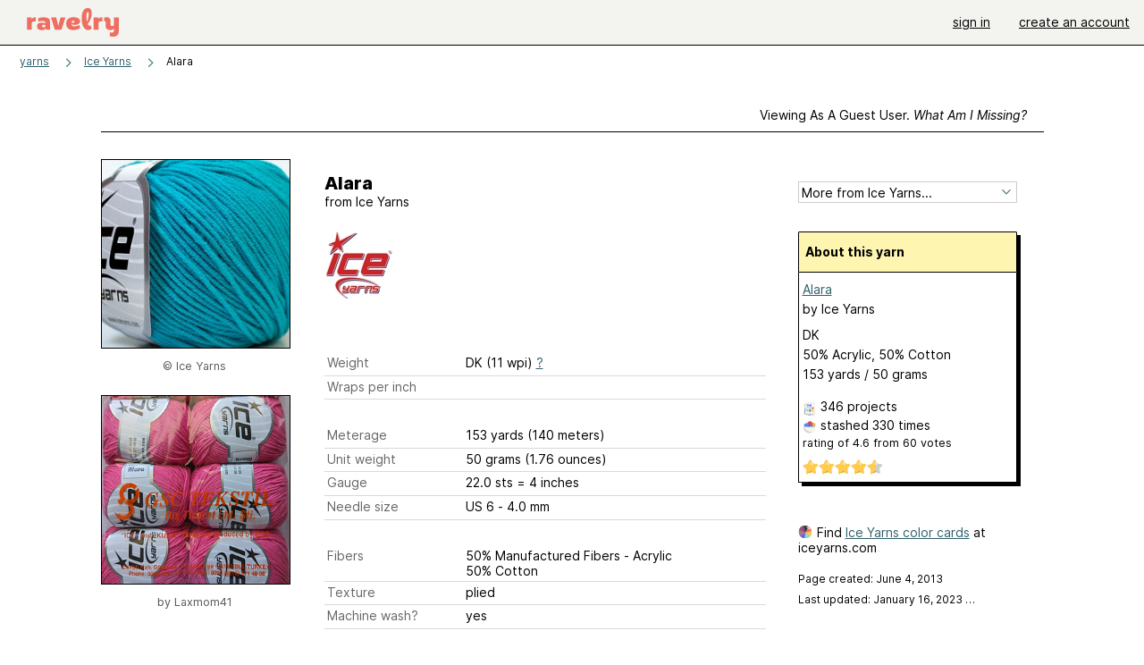

--- FILE ---
content_type: text/html; charset=utf-8
request_url: https://www.ravelry.com/yarns/library/ice-yarns-alara
body_size: 21233
content:
<!DOCTYPE html>
<html class="with_scroll_padding" data-large-font="0" lang="en" xml:lang="en" xmlns="http://www.w3.org/1999/xhtml">
<head>
<title>Ravelry: Ice Yarns Alara</title>
<meta content="text/html; charset=utf-8" http-equiv="Content-Type" />
<meta content="fxb5qQ49OgxepWzybHM+UoEeCBnbLQoWDAtqPiu49y0=" id="authenticity-token" name="authenticity-token" />
<meta content="origin-when-crossorigin" name="referrer" />
<meta content="noodp" name="robots" />
<meta content="Ravelry" name="application-name" />
<meta content="Ravelry" name="apple-mobile-web-app-title" />
<link rel="manifest" href="/manifest.webmanifest?v=20231002">
<link href="https://style-cdn.ravelrycache.com/stylesheets/ravelry_legacy_v1_2_2511201357.css" rel="Stylesheet" type="text/css" />
<link href="https://style-cdn.ravelrycache.com/stylesheets/ravelry_components_v1_2_2511201817.css" rel="Stylesheet" type="text/css" />


<script src="https://style-cdn.ravelrycache.com/javascripts/base11_2406161035.js" type="text/javascript"></script>
<script src="https://style-cdn.ravelrycache.com/javascripts/ravelry_2512040932.js" type="text/javascript"></script>





<link rel="apple-touch-icon" sizes="57x57" href="/images/assets/favicons/apple-touch-icon-57x57.png?v=2">
<link rel="apple-touch-icon" sizes="60x60" href="/images/assets/favicons/apple-touch-icon-60x60.png?v=2">
<link rel="apple-touch-icon" sizes="72x72" href="/images/assets/favicons/apple-touch-icon-72x72.png?v=2">
<link rel="apple-touch-icon" sizes="76x76" href="/images/assets/favicons/apple-touch-icon-76x76.png?v=2">
<link rel="apple-touch-icon" sizes="114x114" href="/images/assets/favicons/apple-touch-icon-114x114.png?v=2">
<link rel="apple-touch-icon" sizes="120x120" href="/images/assets/favicons/apple-touch-icon-120x120.png?v=2">
<link rel="apple-touch-icon" sizes="144x144" href="/images/assets/favicons/apple-touch-icon-144x144.png?v=2">
<link rel="apple-touch-icon" sizes="152x152" href="/images/assets/favicons/apple-touch-icon-152x152.png?v=2">
<link rel="apple-touch-icon" sizes="180x180" href="/images/assets/favicons/apple-touch-icon-180x180.png?v=2">
<link rel="icon" type="image/png" href="/images/assets/favicons/android-chrome-192x192.png?v=2" sizes="192x192">
<link rel="icon" type="image/png" href="/images/assets/favicons/favicon-16x16.png?v=2" sizes="16x16">
<link rel="icon" type="image/png" href="/images/assets/favicons/favicon-32x32.png?v=2" sizes="32x32">
<link rel="icon" type="image/png" href="/images/assets/favicons/favicon-96x96.png?v=2" sizes="96x96">
<meta name="msapplication-TileImage" content="/images/assets/favicons/mstile-144x144.png?v=2">


<link rel="search" type="application/opensearchdescription+xml" title="Ravelry" href="http://www.ravelry.com/search.xml">
<script async defer data-domain="ravelry.com" src="https://plausible.io/js/plausible.js"></script>
</head>
<body class="yarns yarns_show show_action  with_responsive with_subnavigation with_subnavigation--all   wide_core_item_page normal with_frontend_v1_2 with_navigation_v2 with_typeface_default theme_automatic theme_merino theme_light_merino">
<div id="page">
<div data-autohide-nav-touch="1" data-autohide-nav="0" data-disable-auto-emoji="0" data-disable-facebook="0" data-disable-forums-menu="0" data-disable-magic-mentions="0" data-disable-quick-magic-links="0" data-flair-week="0" data-light-theme="merino" data-photos-add-to-tail="0" data-photos-auto-edit="0" data-stop-gifs="0" data-theme-disable-switching="0" data-theme="merino" id="user_preference_data" style="display: none"></div>
<div id="page_header">
<div class="navigation_v2" id="navigation_v2" role="navigation">
<span class="navigation_v2__pillarbox navigation_v2__pillarbox--first"></span>
<a class="navigation_v2__logo rsp_hidden" href="/">
<img alt="Ravelry Logo" class="navigation_v2__logo__secondary navigation_v2__logo__secondary--guest rsp_hidden" id="navigation_logo_secondary" src="https://style-cdn.ravelrycache.com/images/assets/logos/secondary.svg" style="display: none;" />
<img alt="Ravelry Logo" class="navigation_v2__logo__text" id="navigation_logo_text" src="https://style-cdn.ravelrycache.com/images/assets/logos/primary.svg" />
</a>
<a href="/" class="rsp_only navigation_v2__tab navigation_v2__tab--active">ravelry</a>
<a class="navigation_v2__tab registered_preview" href="#" style="display: none;">patterns</a>
<a class="navigation_v2__tab registered_preview" href="#" style="display: none;">yarns</a>
<a class="navigation_v2__tab registered_preview" href="#" style="display: none;">people</a>
<a class="navigation_v2__tab registered_preview" href="#" style="display: none;">groups</a>
<span class="navigation_v2__spacer navigation_v2__spacer--guestlogin"></span>
<a class="navigation_v2__tab registered_preview" href="#" style="display: none;">forums</a>
<a class="navigation_v2__tab registered_preview" href="#" style="display: none;">my notebook</a>
<a class="rsp_only navigation_v2__tab navigation_v2__tab--guestlogin" href="/" title="Ravelry">
<img alt="" src="https://style-cdn.ravelrycache.com/images/assets/logos/primary.svg" />
</a>
<div class="navigation_v2__tab navigation_v2__tab--guestlogin">
<a href="/account/login?return_to=/yarns/library/ice-yarns-alara">sign in</a>
</div>
<div class="navigation_v2__tab navigation_v2__tab--guestlogin">
<a href="/invitations">create an account</a>
</div>
<span class="rsp_only navigation_v2__spacer navigation_v2__spacer--guestlogin"></span>
<span class="navigation_v2__pillarbox navigation_v2__pillarbox--last"></span>
</div>
</div>
<div id="searchlight_window">
<div class="searchlight_dialog">
<div class="searchlight_dialog__search">
<form autocomplete="off" class="fancy_form searchlight_dialog__form" onsubmit="R.searchlight.search(); return false;">
<input autocomplete="off" class="searchlight_dialog__search_box" id="searchlight_dialog_input" placeholder="search by name: patterns, yarns, people..." type="text" />
<img alt="" aria-hidden="true" class="searchlight_dialog__progress icon_16 o-icon--loading_tiny_alternate o-icon o-icon--xs" id="searchlight_dialog_progress" src="https://style-cdn.ravelrycache.com/images/assets/icons/ui/tiny-loader.svg?v=34" style="display: none;" />
</form>
<div class="searchlight_dialog__results" id="searchlight_dialog_results"></div>
<div class="searchlight_dialog__advanced_links" id="searchlight_dialog_links">
<div style="padding-bottom: 1em;">
advanced search
</div>
<ul class="searchlight_dialog__advanced_links__list">
<li><a href="/patterns/search#query=" class="searchlight_dialog__advanced_links__link" id="searchlight_patterns_advanced">patterns</a></li>
<li><a href="/projects/search#query=" class="searchlight_dialog__advanced_links__link">projects</a></li>
<li><a href="/designers/search#query=" class="searchlight_dialog__advanced_links__link">designers</a></li>
<li><a href="/sources/search#query=" class="searchlight_dialog__advanced_links__link">sources</a></li>
</ul>
<ul class="searchlight_dialog__advanced_links__list">
<li><a href="/yarns/search#query=" class="searchlight_dialog__advanced_links__link">yarns</a></li>
<li><a href="/stash/search#query=" class="searchlight_dialog__advanced_links__link">stashes</a></li>
<li><a href="/shops/search#query=" class="searchlight_dialog__advanced_links__link">yarn shops</a></li>
<li><a href="/yarns/brands/search#query=" class="searchlight_dialog__advanced_links__link">brands</a></li>
<li><a href="/fiber/stash/search#query=" class="searchlight_dialog__advanced_links__link">fiber</a></li>
</ul>
<ul class="searchlight_dialog__advanced_links__list">
<li><a href="/people/search#query=" class="searchlight_dialog__advanced_links__link">people</a></li>
<li><a href="/groups/search#alive=yes&amp;query=" class="searchlight_dialog__advanced_links__link">groups</a></li>
<li><a href="/discuss/search#query=&amp;view=posts" class="searchlight_dialog__advanced_links__link">forum posts</a></li>
<li><a href="/discuss/search#query=&amp;view=topics" class="searchlight_dialog__advanced_links__link">topics</a></li>
<li><a href="/events/search#query=" class="searchlight_dialog__advanced_links__link">events</a></li>
</ul>
<div style="clear:both;" class="c_d"></div>

</div>
</div>
<div class="searchlight_dialog__recently_viewed" id="searchlight_dialog_recently_viewed"></div>
<div class="searchlight_dialog__saved_searches" id="searchlight_dialog_saved_searches"></div>
<div style="clear:both;" class="c_d"></div>
</div>

</div>
<div id="content" role="main">
<div id="main"></div>
<div class="page_title">
Alara
<span class="page_title__subtitle">
from
<a href="https://www.ravelry.com/yarns/brands/ice-yarns">Ice Yarns</a>
</span>
</div>
<div class="heading rsp_hidden">
<h2 class="breadcrumbs  breadcrumbs--subnavigation"><span class="navigation_v2__pillarbox navigation_v2__pillarbox--first"></span><span class="breadcrumbs__crumbs"><span class="breadcrumbs__crumb"><strong><a href="/yarns">yarns</a></strong></span> <span class="breadcrumb_divider breadcrumbs__divider">></span> <span class="breadcrumbs__crumb"><a href="https://www.ravelry.com/yarns/brands/ice-yarns">Ice Yarns</a></span> <span class="breadcrumb_divider breadcrumbs__divider">></span> <span class="breadcrumbs__crumb breadcrumbs__crumb--active">Alara</span></span> <span class="breadcrumbs__tools"></span><span class="navigation_v2__pillarbox navigation_v2__pillarbox--last"></span></h2></div>
<div class="editor tab_bar_container tab_bar_container--guest tab_bar_container--with_button_box tab_bar_container--with_hero">
<div class="tabs tabs--subnavigation tabs--tab_builder tab_bar_responsive tabs--subnavigation_overflowable tabs--with_page_type tabs--tabset_yarn tab_bar_responsive--with_counts tab_bar_responsive--with_border" data-tabset-id="yarn" id="tabset"><div class="tabs__shim"></div><div class="tabs__sections tabs__sections--subnavigation"><ul class="rsp_hidden tabs__sections__page_type"><li><img alt="" aria-hidden="true" class="icon_16 o-icon--yarns o-icon o-icon--xs" src="https://style-cdn.ravelrycache.com/images/assets/icons/yarns.svg?v=34" /> Yarn</li></ul><ul class="rsp_hidden tabs__sections__default"><li class="tab_bar_container__guest_link"><span class="static_tab" id="guest_tab"><a href="#" onclick="R.patterns.previewRegisteredFeatures(); return false;">Viewing as a guest user. <span>What am I missing?</span><div class="c-navigation_indicator"><div class="c-navigation_indicator__snake"></div></div></a></span></li> <li aria-current="page" id="current"><span class="static_tab" id="show_tab"><a href="https://www.ravelry.com/yarns/library/ice-yarns-alara">details<div class="c-navigation_indicator"><div class="c-navigation_indicator__snake"></div></div></a></span></li> <li class="tab_bar_responsive__overflow"><span class="static_tab" id="colorways_tab"><a href="https://www.ravelry.com/yarns/library/ice-yarns-alara/colorways">colorways<div class="c-navigation_indicator"><div class="c-navigation_indicator__snake"></div></div></a></span></li> <li><span class="static_tab" id="stashes_tab"><a href="https://www.ravelry.com/yarns/library/ice-yarns-alara/stashes">stashes<span class='break2_only'>  (330)</span><div class="c-navigation_indicator"><div class="c-navigation_indicator__snake"></div></div></a></span></li> <li class="tab_bar_responsive__overflow"><span class="static_tab" id="patterns_tab"><a href="https://www.ravelry.com/yarns/library/ice-yarns-alara/patterns" class="pattern_ideas">pattern ideas<div class="c-navigation_indicator"><div class="c-navigation_indicator__snake"></div></div></a></span></li> <li><span class="static_tab" id="projects_tab"><a href="https://www.ravelry.com/yarns/library/ice-yarns-alara/projects">projects (346)<div class="c-navigation_indicator"><div class="c-navigation_indicator__snake"></div></div></a></span></li> <li class="tab_bar_responsive__overflow"><span class="static_tab" id="comments_tab"><a href="https://www.ravelry.com/yarns/library/ice-yarns-alara/comments">comments (4)<div class="c-navigation_indicator"><div class="c-navigation_indicator__snake"></div></div></a></span></li> <li class="tab_bar_responsive__overflow rsp_only"><span class="static_tab" id="photos_tab"><a href="https://www.ravelry.com/yarns/library/ice-yarns-alara/photos">photos (4)<div class="c-navigation_indicator"><div class="c-navigation_indicator__snake"></div></div></a></span></li> <li class="tab_bar_responsive__overflow rsp_only"><span class="static_tab" id="editors_tab"><a href="https://www.ravelry.com/yarns/library/ice-yarns-alara/editors"> editing<div class="c-navigation_indicator"><div class="c-navigation_indicator__snake"></div></div></a></span></li> <li><span class="static_tab" id="ellipsis_tab"><a class="rsp_hidden" href="#" onclick="R.quicknav.open('https://www.ravelry.com/yarns/library/ice-yarns-alara/navigation_quicknav'); return false;"><img alt="More options" class="icon_16 o-icon--more_menu_horizontal o-icon o-icon--xs" id="navigation_selector_106473" src="https://style-cdn.ravelrycache.com/images/assets/icons/more-horizontal-on-light.svg?v=34" title="More options" /><div class="c-navigation_indicator"><div class="c-navigation_indicator__snake"></div></div></a></span></li></ul><a class="tabs__overflow_indicator subnavigation_only"><img alt="Expand" class="icon_16 o-icon--tabs_expand o-icon o-icon--xs" src="https://style-cdn.ravelrycache.com/images/assets/icons/arrow-double-chevron-right.svg?v=34" /></a><ul class="tabs__sections__priority rsp_hidden"><li aria-current="page" id="current"><span class="static_tab" id="show_tab"><a href="https://www.ravelry.com/yarns/library/ice-yarns-alara">details<div class="c-navigation_indicator"><div class="c-navigation_indicator__snake"></div></div></a></span></li></ul></div><div class="tabs__shim"></div><ul class="tabs__legacy"><li class="tab_bar_container__guest_link"><span class="static_tab" id="guest_tab"><a href="#" onclick="R.patterns.previewRegisteredFeatures(); return false;">Viewing as a guest user. <span>What am I missing?</span><div class="c-navigation_indicator"><div class="c-navigation_indicator__snake"></div></div></a></span></li> <li aria-current="page" id="current"><span class="static_tab" id="show_tab"><a href="https://www.ravelry.com/yarns/library/ice-yarns-alara">details<div class="c-navigation_indicator"><div class="c-navigation_indicator__snake"></div></div></a></span></li> <li class="tab_bar_responsive__overflow"><span class="static_tab" id="colorways_tab"><a href="https://www.ravelry.com/yarns/library/ice-yarns-alara/colorways">colorways<div class="c-navigation_indicator"><div class="c-navigation_indicator__snake"></div></div></a></span></li> <li><span class="static_tab" id="stashes_tab"><a href="https://www.ravelry.com/yarns/library/ice-yarns-alara/stashes">stashes<span class='break2_only'>  (330)</span><div class="c-navigation_indicator"><div class="c-navigation_indicator__snake"></div></div></a></span></li> <li class="tab_bar_responsive__overflow"><span class="static_tab" id="patterns_tab"><a href="https://www.ravelry.com/yarns/library/ice-yarns-alara/patterns" class="pattern_ideas">pattern ideas<div class="c-navigation_indicator"><div class="c-navigation_indicator__snake"></div></div></a></span></li> <li><span class="static_tab" id="projects_tab"><a href="https://www.ravelry.com/yarns/library/ice-yarns-alara/projects">projects (346)<div class="c-navigation_indicator"><div class="c-navigation_indicator__snake"></div></div></a></span></li> <li class="tab_bar_responsive__overflow"><span class="static_tab" id="comments_tab"><a href="https://www.ravelry.com/yarns/library/ice-yarns-alara/comments">comments (4)<div class="c-navigation_indicator"><div class="c-navigation_indicator__snake"></div></div></a></span></li> <li class="tab_bar_responsive__overflow rsp_only"><span class="static_tab" id="photos_tab"><a href="https://www.ravelry.com/yarns/library/ice-yarns-alara/photos">photos (4)<div class="c-navigation_indicator"><div class="c-navigation_indicator__snake"></div></div></a></span></li> <li class="tab_bar_responsive__overflow rsp_only"><span class="static_tab" id="editors_tab"><a href="https://www.ravelry.com/yarns/library/ice-yarns-alara/editors"> editing<div class="c-navigation_indicator"><div class="c-navigation_indicator__snake"></div></div></a></span></li> <li><span class="static_tab" id="ellipsis_tab"><a class="rsp_hidden" href="#" onclick="R.quicknav.open('https://www.ravelry.com/yarns/library/ice-yarns-alara/navigation_quicknav'); return false;"><img alt="More options" class="icon_16 o-icon--more_menu_horizontal o-icon o-icon--xs" id="navigation_selector_106473" src="https://style-cdn.ravelrycache.com/images/assets/icons/more-horizontal-on-light.svg?v=34" title="More options" /><div class="c-navigation_indicator"><div class="c-navigation_indicator__snake"></div></div></a></span></li><li class="tab_bar_responsive__spacer rsp_only"></li><li class="tab_bar_responsive__show_more rsp_only"><span class="static_tab" id="responsive_more_tab"><a href="#">•••<div class="c-navigation_indicator"><div class="c-navigation_indicator__snake"></div></div></a></span></li></ul></div><div class="panels">
<div class="core_item_tab panel panel--noflex" id="show_panel">
<div class="core_item_flex">
<div class="photo_gallery_container">
<div class="photo_gallery_hero rsp_only">
<div class="touch_gallery__item" id="slideshow_element">
<img class="lazy_srcset lazy_srcset--loading" data-lazy-srcset="https://images4-g.ravelrycache.com/uploads/Classy76/167002836/image_small2.jpg 1x, https://images4-a.ravelrycache.com/uploads/Classy76/167002836/image_medium2.jpg 2x" height="133.33333333333331vw" id="hero_photo_32108330" onclick="R.photos.responsiveFullscreen(this); return false;" src="https://images4-f.ravelrycache.com/uploads/Classy76/167002836/image_thumbnail.jpg" />
</div>
</div>

<div class="photo_gallery resizable_photo_gallery resizable_photo_gallery--size_4" data-photo-manager="0" data-photographable-id="106473" data-photographable-type="Yarn">
<div class="section photo_gallery__section">
<div class="photo_border framed_photo photo_gallery__border "><div class="photo_frame photo_gallery__frame real_photo"><div class="photo photo_gallery__photo zoomable_photo" id="photo_32108330"><img alt="" class="" data-image-height="222" data-image-width="296" data-photo-id="32108330" data-slideshow-url="https://images4-a.ravelrycache.com/uploads/Classy76/167002836/image_medium2.jpg" height="222" src="https://images4-g.ravelrycache.com/uploads/Classy76/167002836/image_small2.jpg" srcset="https://images4-g.ravelrycache.com/uploads/Classy76/167002836/image_small2.jpg 1x, https://images4-f.ravelrycache.com/uploads/Classy76/167002836/image_medium.jpg 2x" style="left: -43px;top: -6px;width: 296px; max-width: 296px;" width="296" /></div></div></div>
<div class="copyright rsp_hidden">
&copy Ice Yarns
</div>
</div>
<div class="section photo_gallery__section">
<div class="photo_border framed_photo photo_gallery__border "><div class="photo_frame photo_gallery__frame real_photo"><div class="photo photo_gallery__photo zoomable_photo" id="photo_118441769"><img alt="" class="" data-image-height="373" data-image-width="210" data-photo-id="118441769" data-slideshow-url="https://images4-a.ravelrycache.com/uploads/Laxmom41/900528246/upload_medium2" height="373" src="https://images4-g.ravelrycache.com/uploads/Laxmom41/900528246/upload_medium" srcset="https://images4-g.ravelrycache.com/uploads/Laxmom41/900528246/upload_medium 1x, https://images4-g.ravelrycache.com/uploads/Laxmom41/900528246/upload_medium 2x" style="left: 0px;top: -102px;width: 210px; max-width: 210px;" width="210" /></div></div></div>
<div class="copyright rsp_hidden">
by <span class="r_link_to ">Laxmom41</span>
</div>
</div>
<div style="clear:both;" class="c_d"></div>
<div class="rsp_hidden" style="text-align: center; margin-top: 1em;">
<a href="https://www.ravelry.com/yarns/library/ice-yarns-alara/photos">view all 4 photos</a>
</div>
</div>
</div>

<div class="show core_item_content">
<div class="core_item_inner core_item_content__fields">
<h2 class="rsp_hidden">
Alara
</h2>
<div class="core_item_content__attribution rsp_hidden">
from
<span class="r_link_to ">Ice Yarns</span>
<div class="core_item_content__attribution__logo">
<span class="r_link_to image_link core_item_content__brand_logo"><img class="logo" height="75" src="https://assets3-d.ravelrycache.com/assets/74553047/ice_banner.jpg" title="Ice Yarns" /></span>
</div>
</div>
<div class="fields core_item_content__fields">
<fieldset>
</fieldset>
<fieldset>
<div class="field core_item_content__field">
<label>
Weight
</label>
<div class="value">
DK (11 wpi)
<a href="#" onclick="R.utils.popup({title: 'Yarn weight help', height: 400, width: 780, url: '/help/yarn/weights?highlight=11'}); return false;"> ? </a>
</div>
</div>
<div class="field core_item_content__field">
<label>
Wraps per inch
</label>
<div class="value">

</div>
</div>
</fieldset>
<fieldset>
<div class="field core_item_content__field">
<label>
Meterage
</label>
<div class="value">
153 yards <br class='rsp_only' />(140 meters)
</div>
</div>
<div class="field core_item_content__field">
<label>Unit weight</label>
<div class="value">
50 grams
<br class="rsp_only" />
(1.76 ounces)
</div>
</div>
<div class="field core_item_content__field">
<label>Gauge</label>
<div class="value">
22.0 sts <br class='rsp_only' />= 4 inches  
</div>
</div>
<div class="field core_item_content__field">
<label>Needle size</label>
<div class="value">US 6  - 4.0 mm</div>
</div>
</fieldset>
<fieldset>
<div class="field core_item_content__field" id="yarn_fibers">
<label>Fibers</label>
<div class="value">
<div class="fiber">50% Manufactured Fibers - Acrylic</div>
<div class="fiber">50% Cotton</div>
</div>

</div>
<div class="field core_item_content__field">
<label>Texture</label>
<div class="value">plied</div>
</div>
<div class="field core_item_content__field">
<label>Machine wash?</label>
<div class="value">yes</div>
</div>
</fieldset>
<fieldset>
<div class="field core_item_content__field tag_field" id="yarn_attributes">
<label>Attributes</label>
<div class="value">

<div class="yarn_attributes__attribute">
<span class="yarn_attributes__attribute_label">Color:</span>
Solid color
</div>
<div class="yarn_attributes__attribute">
<span class="yarn_attributes__attribute_label">Dye:</span>
Machine dyed
</div>
</div>

<div style="clear:both;" class="c_d"></div>
</div>
</fieldset>
<div class="notes markdown">

</div>
</div>
</div>
<div class="tools sidebar core_item_sidebar">
<div id="tool_buttons">
<div id="stash_status">
<div id="button_box">

</div>
</div>
</div>
<div class="more_from" id="yarn_company">
<form>
<div class="form_select">
<select id="yarn_company_id" name="yarn_company_id" onchange="navigateWithSelect(this);"><option value="">More from Ice Yarns...</option><option></option><option value="https://www.ravelry.com/yarns/brands/ice-yarns">View All 1462 yarns</option><option></option><option value="/yarns/library/ice-yarns-acoustic">Acoustic</option><option value="/yarns/library/ice-yarns-acryl-glitz">Acryl Glitz </option><option value="/yarns/library/ice-yarns-acryl-lase">Acryl Lase</option><option value="/yarns/library/ice-yarns-acryl-lurex">Acryl Lurex</option><option value="/yarns/library/ice-yarns-acryl-lurex-superfine">Acryl Lurex Superfine</option><option value="/yarns/library/ice-yarns-acryl-star">Acryl Star</option><option value="/yarns/library/ice-yarns-acryl-wool">Acryl Wool</option><option value="/yarns/library/ice-yarns-adel">Adel</option><option value="/yarns/library/ice-yarns-afro-wool">Afro Wool</option><option value="/yarns/library/ice-yarns-agave">Agave</option><option value="/yarns/library/ice-yarns-air-alpaca">Air Alpaca</option><option value="/yarns/library/ice-yarns-air-alpaca-linen">Air Alpaca Linen</option><option value="/yarns/library/ice-yarns-air-alpaca-superfine">Air Alpaca Superfine</option><option value="/yarns/library/ice-yarns-air-baby-alpaca">Air Baby Alpaca</option><option value="/yarns/library/ice-yarns-air-melange">Air Melange</option><option value="/yarns/library/ice-yarns-air-shine">Air Shine</option><option value="/yarns/library/ice-yarns-air-silk-glitz">Air silk glitz </option><option value="/yarns/library/ice-yarns-air-silk-viscose">Air Silk Viscose</option><option value="/yarns/library/ice-yarns-air-stripes">Air Stripes</option><option value="/yarns/library/ice-yarns-air-virgino">Air Virgino</option><option value="/yarns/library/ice-yarns-air-wool-cotton">Air Wool Cotton</option><option value="/yarns/library/ice-yarns-airwool-glitz">Airwool Glitz</option><option value="/yarns/library/ice-yarns-airwool-merino">Airwool Merino</option><option value="/yarns/library/ice-yarns-airwool-worsted">Airwool Worsted</option><option value="/yarns/library/ice-yarns-aitana-wool-mouline">Aitana Wool Mouline</option><option value="/yarns/library/ice-yarns-aksoft">Aksoft</option><option value="/yarns/library/ice-yarns-akwool-worsted">Akwool Worsted</option><option value="/yarns/library/ice-yarns-akyaz">Akyaz</option><option value="/yarns/library/ice-yarns-alabama">Alabama</option><option value="/yarns/library/ice-yarns-aladdin-alpaca">Aladdin Alpaca</option><option value="/yarns/library/ice-yarns-alara">Alara</option><option value="/yarns/library/ice-yarns-alara-batik">Alara Batik</option><option value="/yarns/library/ice-yarns-aldebaran-glitz">Aldebaran Glitz</option><option value="/yarns/library/ice-yarns-alhena">Alhena</option><option value="/yarns/library/ice-yarns-alice-superfine">Alice Superfine</option><option value="/yarns/library/ice-yarns-alloro-cotton">Alloro Cotton</option><option value="/yarns/library/ice-yarns-almina-cotton">Almina Cotton</option><option value="/yarns/library/ice-yarns-almina-cotton-color">Almina Cotton Color</option><option value="/yarns/library/ice-yarns-alpaca-active">Alpaca Active</option><option value="/yarns/library/ice-yarns-alpaca-boucle-fine">Alpaca Boucle Fine</option><option value="/yarns/library/ice-yarns-alpaca-bulky">Alpaca Bulky</option><option value="/yarns/library/ice-yarns-alpaca-bulky-magic">Alpaca Bulky Magic</option><option value="/yarns/library/ice-yarns-alpaca-classic-bulky">Alpaca Classic Bulky</option><option value="/yarns/library/ice-yarns-alpaca-color">Alpaca Color</option><option value="/yarns/library/ice-yarns-alpaca-color-glitz">Alpaca Color Glitz</option><option value="/yarns/library/ice-yarns-alpaca-colors">Alpaca Colors </option><option value="/yarns/library/ice-yarns-alpaca-cotton">Alpaca Cotton</option><option value="/yarns/library/ice-yarns-alpaca-deluxe">Alpaca Deluxe</option><option value="/yarns/library/ice-yarns-alpaca-fine-magic">Alpaca Fine Magic</option><option value="/yarns/library/ice-yarns-alpaca-fingering">Alpaca Fingering</option><option value="/yarns/library/ice-yarns-alpaca-flamme">Alpaca Flamme</option><option value="/yarns/library/ice-yarns-alpaca-glitz">Alpaca Glitz</option><option value="/yarns/library/ice-yarns-alpaca-gold">Alpaca Gold</option><option value="/yarns/library/ice-yarns-alpaca-kid-mohair">Alpaca Kid Mohair</option><option value="/yarns/library/ice-yarns-alpaca-lana">Alpaca Lana</option><option value="/yarns/library/ice-yarns-alpaca-light">Alpaca Light</option><option value="/yarns/library/ice-yarns-alpaca-light-magic">Alpaca Light Magic</option><option value="/yarns/library/ice-yarns-alpaca-linen-chain">Alpaca Linen Chain</option><option value="/yarns/library/ice-yarns-alpaca-linen-superfine">Alpaca Linen Superfine</option><option value="/yarns/library/ice-yarns-alpaca-merino">Alpaca Merino</option><option value="/yarns/library/ice-yarns-alpaca-premium">Alpaca Premium</option><option value="/yarns/library/ice-yarns-alpaca-premium-superfine">Alpaca Premium Superfine</option><option value="/yarns/library/ice-yarns-alpaca-shine">Alpaca Shine</option><option value="/yarns/library/ice-yarns-alpaca-superfine-sport">Alpaca Superfine Sport</option><option value="/yarns/library/ice-yarns-alpaca-superfine-wool-comfort">Alpaca Superfine Wool Comfort </option><option value="/yarns/library/ice-yarns-alpaca-tweed-fine">Alpaca Tweed Fine</option><option value="/yarns/library/ice-yarns-alpine">Alpine</option><option value="/yarns/library/ice-yarns-alpine-alpaca">Alpine Alpaca</option><option value="/yarns/library/ice-yarns-alpine-angora">Alpine Angora</option><option value="/yarns/library/ice-yarns-alpine-xl">Alpine XL</option><option value="/yarns/library/ice-yarns-ambiance">Ambiance</option><option value="/yarns/library/ice-yarns-ambiente">Ambiente</option><option value="/yarns/library/ice-yarns-amigurumi">Amigurumi</option><option value="/yarns/library/ice-yarns-amigurumi-chenille">Amigurumi Chenille</option><option value="/yarns/library/ice-yarns-amigurumi-cotton">Amigurumi Cotton</option><option value="/yarns/library/ice-yarns-amigurumi-cotton-25">Amigurumi Cotton 25</option><option value="/yarns/library/ice-yarns-amigurumi-pure-cotton">Amigurumi Pure Cotton</option><option value="/yarns/library/ice-yarns-ammonio-silk">Ammonio Silk</option><option value="/yarns/library/ice-yarns-amor">Amor</option><option value="/yarns/library/ice-yarns-anatolia-wool">Anatolia Wool</option><option value="/yarns/library/ice-yarns-ande-alpaca">Ande Alpaca</option><option value="/yarns/library/ice-yarns-angel-baby">Angel Baby</option><option value="/yarns/library/ice-yarns-angelica">Angelica</option><option value="/yarns/library/ice-yarns-angora">Angora</option><option value="/yarns/library/ice-yarns-angora-active">Angora Active</option><option value="/yarns/library/ice-yarns-angora-batik">Angora Batik</option><option value="/yarns/library/ice-yarns-angora-cashmere">Angora Cashmere</option><option value="/yarns/library/ice-yarns-angora-classic">Angora Classic</option><option value="/yarns/library/ice-yarns-angora-color-glitz">Angora Color Glitz</option><option value="/yarns/library/ice-yarns-angora-colors">Angora Colors</option><option value="/yarns/library/ice-yarns-angora-comfort">Angora Comfort </option><option value="/yarns/library/ice-yarns-angora-design">Angora Design</option><option value="/yarns/library/ice-yarns-angora-elite">Angora Elite</option><option value="/yarns/library/ice-yarns-angora-fancy">Angora Fancy</option><option value="/yarns/library/ice-yarns-angora-gold">Angora Gold</option><option value="/yarns/library/ice-yarns-angora-gold-batik">Angora Gold Batik</option><option value="/yarns/library/ice-yarns-angora-lurex">Angora Lurex</option><option value="/yarns/library/ice-yarns-angora-luxe">Angora Luxe</option><option value="/yarns/library/ice-yarns-angora-multicolor">Angora Multicolor</option><option value="/yarns/library/ice-yarns-angora-premium">Angora Premium</option><option value="/yarns/library/ice-yarns-angora-print">Angora Print</option><option value="/yarns/library/ice-yarns-angora-soft">Angora Soft</option><option value="/yarns/library/ice-yarns-angora-solid">Angora Solid</option><option value="/yarns/library/ice-yarns-angora-superfine">Angora Superfine</option><option value="/yarns/library/ice-yarns-angora-supreme-color">Angora Supreme Color</option><option value="/yarns/library/ice-yarns-anna-mohair">Anna Mohair</option><option value="/yarns/library/ice-yarns-antibacterial-magic">AntiBacterial Magic</option><option value="/yarns/library/ice-yarns-antipilling-baby">AntiPilling Baby</option><option value="/yarns/library/ice-yarns-antipilling-color">AntiPilling Color</option><option value="/yarns/library/ice-yarns-antipilling-magic">Antipilling Magic</option><option value="/yarns/library/ice-yarns-antonio">Antonio</option><option value="/yarns/library/ice-yarns-aphrodisias">Aphrodisias</option><option value="/yarns/library/ice-yarns-aracaju">Aracaju</option><option value="/yarns/library/ice-yarns-arado">Arado</option><option value="/yarns/library/ice-yarns-argilla-resin">Argilla Resin</option><option value="/yarns/library/ice-yarns-aria-aplaca">Aria Aplaca</option><option value="/yarns/library/ice-yarns-armonia">Armonia</option><option value="/yarns/library/ice-yarns-art-color-cotton">Art Color Cotton</option><option value="/yarns/library/ice-yarns-art-teatro">Art Teatro</option><option value="/yarns/library/ice-yarns-artemis">Artemis</option><option value="/yarns/library/ice-yarns-artesia">Artesia</option><option value="/yarns/library/ice-yarns-artic-merino">Artic Merino</option><option value="/yarns/library/ice-yarns-artico">Artico</option><option value="/yarns/library/ice-yarns-ascot-alpaca">Ascot Alpaca</option><option value="/yarns/library/ice-yarns-aspen-alpaca">Aspen Alpaca</option><option value="/yarns/library/ice-yarns-aspendos">Aspendos</option><option value="/yarns/library/ice-yarns-assolux">Assolux </option><option value="/yarns/library/ice-yarns-assurdo-wool">Assurdo Wool</option><option value="/yarns/library/ice-yarns-athos-glitz">Athos Glitz</option><option value="/yarns/library/ice-yarns-atlas">Atlas</option><option value="/yarns/library/ice-yarns-atlas-jumbo">Atlas Jumbo</option><option value="/yarns/library/ice-yarns-aura">Aura</option><option value="/yarns/library/ice-yarns-australia-pure-merino">Australia Pure Merino</option><option value="/yarns/library/ice-yarns-avorio-cotton">Avorio Cotton</option><option value="/yarns/library/ice-yarns-baby">Baby</option><option value="/yarns/library/ice-yarns-baby-50">Baby 50</option><option value="/yarns/library/ice-yarns-baby-alpaca">Baby Alpaca</option><option value="/yarns/library/ice-yarns-baby-alpaca-air">Baby Alpaca Air</option><option value="/yarns/library/ice-yarns-baby-alpaca-camel">Baby Alpaca Camel</option><option value="/yarns/library/ice-yarns-baby-alpaca-color-ply">Baby Alpaca Color Ply</option><option value="/yarns/library/ice-yarns-baby-alpaca-fine">Baby Alpaca Fine</option><option value="/yarns/library/ice-yarns-baby-alpaca-fingering">Baby Alpaca Fingering</option><option value="/yarns/library/ice-yarns-baby-alpaca-melange">Baby Alpaca Melange </option><option value="/yarns/library/ice-yarns-baby-alpaca-merino">Baby Alpaca Merino</option><option value="/yarns/library/ice-yarns-baby-alpaca-merino-cotton">Baby Alpaca Merino Cotton</option><option value="/yarns/library/ice-yarns-baby-alpaca-natural-colors">Baby Alpaca Natural Colors</option><option value="/yarns/library/ice-yarns-baby-alpaca-superfine">Baby Alpaca Superfine</option><option value="/yarns/library/ice-yarns-baby-alpaca-tweed">Baby Alpaca Tweed</option><option value="/yarns/library/ice-yarns-baby-alpaca-yak">Baby Alpaca Yak </option><option value="/yarns/library/ice-yarns-baby-antiallergic">Baby Antiallergic </option><option value="/yarns/library/ice-yarns-baby-antibacterial">Baby AntiBacterial</option><option value="/yarns/library/ice-yarns-baby-bamboo">Baby Bamboo</option><option value="/yarns/library/ice-yarns-baby-batik">Baby Batik</option><option value="/yarns/library/ice-yarns-baby-bio">Baby Bio</option><option value="/yarns/library/ice-yarns-baby-camel-chain">Baby Camel Chain </option><option value="/yarns/library/ice-yarns-baby-camel-extrafine">Baby Camel Extrafine</option><option value="/yarns/library/ice-yarns-baby-comfort">Baby Comfort</option><option value="/yarns/library/ice-yarns-baby-cotton">Baby Cotton</option><option value="/yarns/library/ice-yarns-baby-cotton-100gr">Baby Cotton 100gr</option><option value="/yarns/library/ice-yarns-baby-cotton-print">Baby Cotton Print</option><option value="/yarns/library/ice-yarns-baby-design">Baby Design</option><option value="/yarns/library/ice-yarns-baby-dream">Baby Dream</option><option value="/yarns/library/ice-yarns-baby-dream-batik">Baby Dream Batik</option><option value="/yarns/library/ice-yarns-baby-eyelash">Baby Eyelash</option><option value="/yarns/library/ice-yarns-baby-fine">Baby Fine</option><option value="/yarns/library/ice-yarns-baby-fun-colors">Baby Fun Colors</option><option value="/yarns/library/ice-yarns-baby-jelly">Baby Jelly</option><option value="/yarns/library/ice-yarns-baby-lollipop">Baby Lollipop</option><option value="/yarns/library/ice-yarns-baby-love">Baby Love</option><option value="/yarns/library/ice-yarns-baby-merino">Baby Merino</option><option value="/yarns/library/ice-yarns-baby-merino-deluxe">Baby Merino Deluxe</option><option value="/yarns/library/ice-yarns-baby-merino-dk">Baby Merino DK</option><option value="/yarns/library/ice-yarns-baby-merino-soft">Baby Merino Soft</option><option value="/yarns/library/ice-yarns-baby-modal">Baby Modal</option><option value="/yarns/library/ice-yarns-baby-model">Baby Model</option><option value="/yarns/library/ice-yarns-baby-multicolor">Baby Multicolor</option><option value="/yarns/library/ice-yarns-baby-ombre">Baby Ombre</option><option value="/yarns/library/ice-yarns-baby-print">Baby Print </option><option value="/yarns/library/ice-yarns-baby-silky">Baby Silky</option><option value="/yarns/library/ice-yarns-baby-soft">Baby Soft</option><option value="/yarns/library/ice-yarns-baby-softy">Baby Softy</option><option value="/yarns/library/ice-yarns-baby-summer">Baby Summer</option><option value="/yarns/library/ice-yarns-baby-summer-color">Baby Summer Color</option><option value="/yarns/library/ice-yarns-baby-summer-dk">Baby Summer DK</option><option value="/yarns/library/ice-yarns-baby-superwash-merino-print">Baby Superwash Merino  Print</option><option value="/yarns/library/ice-yarns-baby-twist">Baby Twist</option><option value="/yarns/library/ice-yarns-baby-wool">Baby Wool</option><option value="/yarns/library/ice-yarns-baby-wool-design">Baby Wool Design</option><option value="/yarns/library/ice-yarns-baby-wool-glitz">Baby Wool Glitz</option><option value="/yarns/library/ice-yarns-baguette">Baguette</option><option value="/yarns/library/ice-yarns-bali-ribbon">Bali Ribbon</option><option value="/yarns/library/ice-yarns-bali-viscose">Bali Viscose</option><option value="/yarns/library/ice-yarns-ballerina">Ballerina</option><option value="/yarns/library/ice-yarns-balloon">Balloon</option><option value="/yarns/library/ice-yarns-balu">Balu</option><option value="/yarns/library/ice-yarns-bambino-colorato">Bambino Colorato</option><option value="/yarns/library/ice-yarns-bambino-merino">Bambino Merino</option><option value="/yarns/library/ice-yarns-bamboo-classic">Bamboo Classic</option><option value="/yarns/library/ice-yarns-bamboo-cotton">Bamboo Cotton</option><option value="/yarns/library/ice-yarns-bamboo-natural">Bamboo Natural</option><option value="/yarns/library/ice-yarns-bamboo-puffy">Bamboo Puffy</option><option value="/yarns/library/ice-yarns-bamboo-sock">Bamboo Sock</option><option value="/yarns/library/ice-yarns-bamboo-soft">Bamboo Soft</option><option value="/yarns/library/ice-yarns-bamboo-softair">Bamboo SoftAir</option><option value="/yarns/library/ice-yarns-bamboo-viscose">Bamboo Viscose</option><option value="/yarns/library/ice-yarns-bamboo-wool">Bamboo Wool</option><option value="/yarns/library/ice-yarns-bamboo-wool-magic">Bamboo Wool Magic</option><option value="/yarns/library/ice-yarns-bamboo-worsted">Bamboo Worsted</option><option value="/yarns/library/ice-yarns-barbie-flamme">Barbie Flamme</option><option value="/yarns/library/ice-yarns-barco-alpaca-light">Barco Alpaca Light</option><option value="/yarns/library/ice-yarns-barco-alpaca-worsted">Barco Alpaca Worsted</option><option value="/yarns/library/ice-yarns-basics">Basics</option><option value="/yarns/library/ice-yarns-basics-superfine">Basics Superfine</option><option value="/yarns/library/ice-yarns-batik-chunky">Batik Chunky</option><option value="/yarns/library/ice-yarns-bead">Bead</option><option value="/yarns/library/ice-yarns-belek-viscose">Belek Viscose</option><option value="/yarns/library/ice-yarns-bella-kid">Bella Kid</option><option value="/yarns/library/ice-yarns-bellino">Bellino</option><option value="/yarns/library/ice-yarns-bellissimo">Bellissimo</option><option value="/yarns/library/ice-yarns-bellone-alpaca">Bellone Alpaca</option><option value="/yarns/library/ice-yarns-belly-dance">Belly Dance</option><option value="/yarns/library/ice-yarns-bermuda-mohair">Bermuda mohair</option><option value="/yarns/library/ice-yarns-bermuda-wool">Bermuda Wool </option><option value="/yarns/library/ice-yarns-bicol-cashmere">Bicol Cashmere</option><option value="/yarns/library/ice-yarns-billie-tweed">Billie Tweed</option><option value="/yarns/library/ice-yarns-binario">Binario</option><option value="/yarns/library/ice-yarns-blanchard">Blanchard</option><option value="/yarns/library/ice-yarns-blendy">Blendy</option><option value="/yarns/library/ice-yarns-bobble-eyelash-blend">Bobble eyelash blend</option><option value="/yarns/library/ice-yarns-bolero-soft">Bolero Soft</option><option value="/yarns/library/ice-yarns-bolivia-14-4">Bolivia 14/4</option><option value="/yarns/library/ice-yarns-bolivia-14-8">Bolivia 14/8</option><option value="/yarns/library/ice-yarns-bolivia-bulky">Bolivia Bulky</option><option value="/yarns/library/ice-yarns-bolivia-light">Bolivia Light </option><option value="/yarns/library/ice-yarns-bolivia-worsted">Bolivia Worsted </option><option value="/yarns/library/ice-yarns-bonbon">BonBon</option><option value="/yarns/library/ice-yarns-bonfire-air">Bonfire air</option><option value="/yarns/library/ice-yarns-bonibon">Bonibon</option><option value="/yarns/library/ice-yarns-bonito">Bonito</option><option value="/yarns/library/ice-yarns-bonito-ethnic">Bonito Ethnic</option><option value="/yarns/library/ice-yarns-bora-wool">Bora Wool</option><option value="/yarns/library/ice-yarns-borneo-linen">Borneo Linen</option><option value="/yarns/library/ice-yarns-boucle-lase">Boucle Lase</option><option value="/yarns/library/ice-yarns-boucle-lurex">Boucle Lurex</option><option value="/yarns/library/ice-yarns-boucle-mohair-light">Boucle Mohair Light</option><option value="/yarns/library/ice-yarns-boucle-wool-worsted">Boucle Wool Worsted</option><option value="/yarns/library/ice-yarns-brasilia">Brasilia</option><option value="/yarns/library/ice-yarns-breeze-color">Breeze Color</option><option value="/yarns/library/ice-yarns-brigitte">Brigitte</option><option value="/yarns/library/ice-yarns-brillante">Brillante</option><option value="/yarns/library/ice-yarns-brillare">Brillare</option><option value="/yarns/library/ice-yarns-brina">Brina</option><option value="/yarns/library/ice-yarns-brindisi">Brindisi</option><option value="/yarns/library/ice-yarns-briz-alpaca">Briz Alpaca</option><option value="/yarns/library/ice-yarns-bulky-merino">Bulky Merino</option><option value="/yarns/library/ice-yarns-bulky-superwash-merino">Bulky Superwash Merino</option><option value="/yarns/library/ice-yarns-bunny">Bunny</option><option value="/yarns/library/ice-yarns-butterfly">Butterfly</option><option value="/yarns/library/ice-yarns-butterfly-boucle">Butterfly Boucle</option><option value="/yarns/library/ice-yarns-butterfly-lurex">Butterfly Lurex</option><option value="/yarns/library/ice-yarns-cabaret">Cabaret</option><option value="/yarns/library/ice-yarns-cactus-tropical">Cactus Tropical</option><option value="/yarns/library/ice-yarns-cakes">Cakes</option><option value="/yarns/library/ice-yarns-cakes-air">Cakes Air</option><option value="/yarns/library/ice-yarns-cakes-alpaca">Cakes Alpaca</option><option value="/yarns/library/ice-yarns-cakes-alpaca-colours">Cakes Alpaca Colours</option><option value="/yarns/library/ice-yarns-cakes-alpaca-worsted">Cakes Alpaca Worsted</option><option value="/yarns/library/ice-yarns-cakes-alpine-angora">Cakes Alpine Angora</option><option value="/yarns/library/ice-yarns-cakes-angora">Cakes Angora</option><option value="/yarns/library/ice-yarns-cakes-antipilling-spray">Cakes Antipilling Spray</option><option value="/yarns/library/ice-yarns-cakes-aran">Cakes Aran</option><option value="/yarns/library/ice-yarns-cakes-baby">Cakes Baby</option><option value="/yarns/library/ice-yarns-cakes-baby-fine">Cakes Baby Fine</option><option value="/yarns/library/ice-yarns-cakes-baby-lollipop">Cakes Baby Lollipop</option><option value="/yarns/library/ice-yarns-cakes-blues">Cakes Blues</option><option value="/yarns/library/ice-yarns-cakes-blues-baby">Cakes Blues Baby</option><option value="/yarns/library/ice-yarns-cakes-camaro">Cakes Camaro</option><option value="/yarns/library/ice-yarns-cakes-chain">Cakes Chain</option><option value="/yarns/library/ice-yarns-cakes-cotton-boucle">Cakes Cotton Boucle</option><option value="/yarns/library/ice-yarns-cakes-cotton-fine">Cakes Cotton Fine</option><option value="/yarns/library/ice-yarns-cakes-cotton-fine-glitz">Cakes Cotton Fine Glitz</option><option value="/yarns/library/ice-yarns-cakes-cotton-royal">Cakes Cotton Royal</option><option value="/yarns/library/ice-yarns-cakes-dk">Cakes DK</option><option value="/yarns/library/ice-yarns-cakes-felting-wool">Cakes Felting Wool</option><option value="/yarns/library/ice-yarns-cakes-felting-wool-color">Cakes Felting Wool Color</option><option value="/yarns/library/ice-yarns-cakes-fluffy">Cakes Fluffy</option><option value="/yarns/library/ice-yarns-cakes-fur">Cakes Fur</option><option value="/yarns/library/ice-yarns-cakes-glitz">Cakes Glitz</option><option value="/yarns/library/ice-yarns-cakes-ica">Cakes Ica</option><option value="/yarns/library/ice-yarns-cakes-jazz">Cakes Jazz</option><option value="/yarns/library/ice-yarns-cakes-melange">Cakes Melange</option><option value="/yarns/library/ice-yarns-cakes-mohair">Cakes Mohair</option><option value="/yarns/library/ice-yarns-cakes-natural-cotton">Cakes Natural Cotton</option><option value="/yarns/library/ice-yarns-cakes-ombre">Cakes Ombre</option><option value="/yarns/library/ice-yarns-cakes-puzzle">Cakes Puzzle</option><option value="/yarns/library/ice-yarns-cakes-rainbow">Cakes Rainbow</option><option value="/yarns/library/ice-yarns-cakes-remix">Cakes Remix</option><option value="/yarns/library/ice-yarns-cakes-sock">Cakes Sock</option><option value="/yarns/library/ice-yarns-cakes-soft-touch">Cakes Soft Touch</option><option value="/yarns/library/ice-yarns-cakes-stripes">Cakes Stripes</option><option value="/yarns/library/ice-yarns-cakes-wool-blend">Cakes Wool Blend</option><option value="/yarns/library/ice-yarns-cakes-wool-chunky-colours">Cakes Wool Chunky Colours</option><option value="/yarns/library/ice-yarns-cakes-wool-design">Cakes Wool Design</option><option value="/yarns/library/ice-yarns-cakes-wool-dk">Cakes Wool DK</option><option value="/yarns/library/ice-yarns-cakes-wool-fluffy">Cakes Wool Fluffy</option><option value="/yarns/library/ice-yarns-cakes-wool-fluffy-aran">Cakes Wool Fluffy Aran</option><option value="/yarns/library/ice-yarns-cakes-wool-light">Cakes Wool Light</option><option value="/yarns/library/ice-yarns-cakes-wool-light-glitz">Cakes Wool Light Glitz</option><option value="/yarns/library/ice-yarns-california-wool">California Wool</option><option value="/yarns/library/ice-yarns-calypso">Calypso</option><option value="/yarns/library/ice-yarns-camel-superfine-comfort">Camel Superfine comfort</option><option value="/yarns/library/ice-yarns-camilla-cotton">Camilla Cotton</option><option value="/yarns/library/ice-yarns-camilla-cotton-magic">Camilla Cotton Magic</option><option value="/yarns/library/ice-yarns-canario">Canario</option><option value="/yarns/library/ice-yarns-cancan-eyelash">CanCan Eyelash</option><option value="/yarns/library/ice-yarns-cancan-techno">CanCan Techno</option><option value="/yarns/library/ice-yarns-candy-baby">Candy Baby</option><option value="/yarns/library/ice-yarns-candy-hat">Candy Hat</option><option value="/yarns/library/ice-yarns-candy-wool">Candy Wool</option><option value="/yarns/library/ice-yarns-cannes-mohair">Cannes mohair</option><option value="/yarns/library/ice-yarns-caos-wool">Caos Wool</option><option value="/yarns/library/ice-yarns-capri">Capri</option><option value="/yarns/library/ice-yarns-capri-cotton">Capri Cotton</option><option value="/yarns/library/ice-yarns-capri-wool">Capri Wool</option><option value="/yarns/library/ice-yarns-caramel-merino">Caramel Merino</option><option value="/yarns/library/ice-yarns-caress-baby-alpaca-color">Caress Baby Alpaca Color</option><option value="/yarns/library/ice-yarns-carina-cotone">Carina Cotone</option><option value="/yarns/library/ice-yarns-carmen-baby-alpaca">Carmen Baby Alpaca</option><option value="/yarns/library/ice-yarns-carnival">Carnival</option><option value="/yarns/library/ice-yarns-carnival-cotton">Carnival Cotton</option><option value="/yarns/library/ice-yarns-carolina-wool">Carolina Wool</option><option value="/yarns/library/ice-yarns-carrollton">Carrollton</option><option value="/yarns/library/ice-yarns-casablanca">Casablanca</option><option value="/yarns/library/ice-yarns-cash-silk-cotton-blend">Cash Silk (Cotton Blend)</option><option value="/yarns/library/ice-yarns-cashmere">Cashmere</option><option value="/yarns/library/ice-yarns-cashmere-gold">Cashmere Gold </option><option value="/yarns/library/ice-yarns-cashmere-merino">Cashmere Merino</option><option value="/yarns/library/ice-yarns-cashmere-silk">Cashmere Silk</option><option value="/yarns/library/ice-yarns-cashmere-silk-chain">Cashmere Silk Chain</option><option value="/yarns/library/ice-yarns-cashmere-silk-exclusive">Cashmere Silk Exclusive</option><option value="/yarns/library/ice-yarns-cashsilk-superfine">Cashsilk Superfine</option><option value="/yarns/library/ice-yarns-cashwool">Cashwool</option><option value="/yarns/library/ice-yarns-cashwool-boucle">Cashwool Bouclé</option><option value="/yarns/library/ice-yarns-catena">Catena</option><option value="/yarns/library/ice-yarns-caterpillar-lurex">Caterpillar Lurex</option><option value="/yarns/library/ice-yarns-cecilia-cotton">Cecilia Cotton</option><option value="/yarns/library/ice-yarns-cellulose">Cellulose</option><option value="/yarns/library/ice-yarns-cezanne-magic">Cezanne Magic</option><option value="/yarns/library/ice-yarns-chain-glitz">Chain Glitz</option><option value="/yarns/library/ice-yarns-chain-light">Chain Light</option><option value="/yarns/library/ice-yarns-chain-metallic">Chain Metallic</option><option value="/yarns/library/ice-yarns-chain-shine">Chain Shine</option><option value="/yarns/library/ice-yarns-chainette-wool">Chainette Wool </option><option value="/yarns/library/ice-yarns-charlene">Charlene</option><option value="/yarns/library/ice-yarns-charlotte-cotton">Charlotte Cotton </option><option value="/yarns/library/ice-yarns-charm">Charm</option><option value="/yarns/library/ice-yarns-chenille">Chenille</option><option value="/yarns/library/ice-yarns-chenille-baby">Chenille Baby</option><option value="/yarns/library/ice-yarns-chenille-baby-colors">Chenille Baby Colors</option><option value="/yarns/library/ice-yarns-chenille-baby-fun">Chenille Baby Fun</option><option value="/yarns/library/ice-yarns-chenille-baby-light">Chenille Baby Light</option><option value="/yarns/library/ice-yarns-chenille-cotton">Chenille Cotton</option><option value="/yarns/library/ice-yarns-chenille-light">Chenille Light</option><option value="/yarns/library/ice-yarns-chenille-techno">Chenille Techno</option><option value="/yarns/library/ice-yarns-chenille-worsted">Chenille Worsted</option><option value="/yarns/library/ice-yarns-chi-cho-eyelash">Chi-Cho Eyelash</option><option value="/yarns/library/ice-yarns-chi-cho-lurex">Chi-Cho Lurex</option><option value="/yarns/library/ice-yarns-chiara-wool">Chiara Wool</option><option value="/yarns/library/ice-yarns-christmas-wool">Christmas Wool</option><option value="/yarns/library/ice-yarns-christopher">Christopher</option><option value="/yarns/library/ice-yarns-chunky-bonbon">Chunky Bonbon</option><option value="/yarns/library/ice-yarns-circuito">Circuito</option><option value="/yarns/library/ice-yarns-city-lights">City Lights </option><option value="/yarns/library/ice-yarns-classic-aran">Classic Aran</option><option value="/yarns/library/ice-yarns-classic-chunky">Classic Chunky</option><option value="/yarns/library/ice-yarns-classic-dk">Classic DK</option><option value="/yarns/library/ice-yarns-classic-wool-worsted">Classic Wool Worsted</option><option value="/yarns/library/ice-yarns-cloud">Cloud</option><option value="/yarns/library/ice-yarns-cocktail">Cocktail</option><option value="/yarns/library/ice-yarns-cocktail-fancy">Cocktail Fancy</option><option value="/yarns/library/ice-yarns-cocktail-polar">Cocktail Polar</option><option value="/yarns/library/ice-yarns-cocktail-tonton">Cocktail Tonton</option><option value="/yarns/library/ice-yarns-cocoon">Cocoon</option><option value="/yarns/library/ice-yarns-cocoon-eyelash">Cocoon Eyelash</option><option value="/yarns/library/ice-yarns-cocoon-lurex">Cocoon Lurex</option><option value="/yarns/library/ice-yarns-cocotweed">CocoTweed</option><option value="/yarns/library/ice-yarns-coimbra-viscose">Coimbra Viscose</option><option value="/yarns/library/ice-yarns-college-pure-wool">College Pure Wool</option><option value="/yarns/library/ice-yarns-color-fine">Color Fine</option><option value="/yarns/library/ice-yarns-color-twist">Color twist</option><option value="/yarns/library/ice-yarns-colorway-antibacterial">Colorway Antibacterial</option><option value="/yarns/library/ice-yarns-colorway-superfine">Colorway Superfine</option><option value="/yarns/library/ice-yarns-colorway-wool">Colorway Wool</option><option value="/yarns/library/ice-yarns-comodo-alpaca">Comodo Alpaca</option><option value="/yarns/library/ice-yarns-condor-lurex">Condor Lurex</option><option value="/yarns/library/ice-yarns-contrasto">Contrasto</option><option value="/yarns/library/ice-yarns-cordiale">Cordiale</option><option value="/yarns/library/ice-yarns-cordonet">Cordonet</option><option value="/yarns/library/ice-yarns-cordonet-lurex-80-polyester">Cordonet Lurex (80% Polyester)</option><option value="/yarns/library/ice-yarns-cordonet-lurex-90-polyester">Cordonet Lurex (90% Polyester)</option><option value="/yarns/library/ice-yarns-cotone-finissimo">Cotone Finissimo</option><option value="/yarns/library/ice-yarns-cotone-stella">Cotone Stella</option><option value="/yarns/library/ice-yarns-cottolin">Cottolin</option><option value="/yarns/library/ice-yarns-cottolin-fringe">Cottolin Fringe</option><option value="/yarns/library/ice-yarns-cotton">Cotton</option><option value="/yarns/library/ice-yarns-cotton-aran">Cotton Aran</option><option value="/yarns/library/ice-yarns-cotton-bamboo">Cotton Bamboo</option><option value="/yarns/library/ice-yarns-cotton-bamboo-deluxe">Cotton Bamboo Deluxe</option><option value="/yarns/library/ice-yarns-cotton-bamboo-light">Cotton Bamboo Light</option><option value="/yarns/library/ice-yarns-cotton-chain-fine">Cotton Chain Fine</option><option value="/yarns/library/ice-yarns-cotton-chain-superfine">Cotton Chain Superfine</option><option value="/yarns/library/ice-yarns-cotton-chenille-fine">Cotton chenille fine</option><option value="/yarns/library/ice-yarns-cotton-dk-70">Cotton DK 70</option><option value="/yarns/library/ice-yarns-cotton-elite">Cotton Elite </option><option value="/yarns/library/ice-yarns-cotton-elite-worsted">Cotton Elite Worsted</option><option value="/yarns/library/ice-yarns-cotton-fine-melange">Cotton Fine Melange</option><option value="/yarns/library/ice-yarns-cotton-high-metallic">Cotton High Metallic</option><option value="/yarns/library/ice-yarns-cotton-linen-superfine">Cotton Linen Superfine</option><option value="/yarns/library/ice-yarns-cotton-lurex">Cotton Lurex</option><option value="/yarns/library/ice-yarns-cotton-metallic">Cotton Metallic</option><option value="/yarns/library/ice-yarns-cotton-pastel">Cotton Pastel</option><option value="/yarns/library/ice-yarns-cotton-sausage">Cotton Sausage</option><option value="/yarns/library/ice-yarns-cotton-shine">Cotton Shine</option><option value="/yarns/library/ice-yarns-cotton-soft">Cotton Soft</option><option value="/yarns/library/ice-yarns-cotton-spray">Cotton Spray</option><option value="/yarns/library/ice-yarns-cotton-superfine">Cotton Superfine</option><option value="/yarns/library/ice-yarns-cotton-tape-color">Cotton Tape Color</option><option value="/yarns/library/ice-yarns-cotton-tape-print">Cotton Tape Print</option><option value="/yarns/library/ice-yarns-cotton-viscose-chain">Cotton Viscose chain</option><option value="/yarns/library/ice-yarns-cottonac">Cottonac </option><option value="/yarns/library/ice-yarns-cottonac-chain-2">Cottonac Chain</option><option value="/yarns/library/ice-yarns-cottonac-fine">Cottonac Fine</option><option value="/yarns/library/ice-yarns-cottonac-spiry">Cottonac Spiry</option><option value="/yarns/library/ice-yarns-cottonac-wave">Cottonac Wave</option><option value="/yarns/library/ice-yarns-courmayeur">Courmayeur</option><option value="/yarns/library/ice-yarns-covili">Covili</option><option value="/yarns/library/ice-yarns-crash-comfort-dk">Crash Comfort DK</option><option value="/yarns/library/ice-yarns-crepe-ribbon">Crepe Ribbon</option><option value="/yarns/library/ice-yarns-crepe-wool">Crepe Wool</option><option value="/yarns/library/ice-yarns-creta-mix">Creta Mix</option><option value="/yarns/library/ice-yarns-crisp">Crisp</option><option value="/yarns/library/ice-yarns-cross-cotton">Cross Cotton</option><option value="/yarns/library/ice-yarns-cruise-cotton">Cruise Cotton</option><option value="/yarns/library/ice-yarns-crystal">Crystal</option><option value="/yarns/library/ice-yarns-cuba-libre">Cuba Libre</option><option value="/yarns/library/ice-yarns-custom-blend">Custom Blend</option><option value="/yarns/library/ice-yarns-dahlia">Dahlia</option><option value="/yarns/library/ice-yarns-daisy">Daisy</option><option value="/yarns/library/ice-yarns-dakota-cotton">Dakota Cotton</option><option value="/yarns/library/ice-yarns-dakota-wool">Dakota Wool</option><option value="/yarns/library/ice-yarns-dancing-baby">Dancing Baby</option><option value="/yarns/library/ice-yarns-dancing-colors">Dancing Colors</option><option value="/yarns/library/ice-yarns-dantelle-mesh">Dantelle Mesh</option><option value="/yarns/library/ice-yarns-danzica-silk">Danzica Silk</option><option value="/yarns/library/ice-yarns-daphne-cotton">Daphne Cotton</option><option value="/yarns/library/ice-yarns-degas-cotton">Degas Cotton</option><option value="/yarns/library/ice-yarns-demet-wool">Demet Wool</option><option value="/yarns/library/ice-yarns-denim">Denim</option><option value="/yarns/library/ice-yarns-denim-cotton-mouline">Denim Cotton Mouline</option><option value="/yarns/library/ice-yarns-derby-wool">Derby Wool</option><option value="/yarns/library/ice-yarns-derya-cotton">Derya Cotton</option><option value="/yarns/library/ice-yarns-design-sock">Design Sock</option><option value="/yarns/library/ice-yarns-diablo-wool">Diablo Wool</option><option value="/yarns/library/ice-yarns-didyma">Didyma</option><option value="/yarns/library/ice-yarns-diva">Diva</option><option value="/yarns/library/ice-yarns-dolce">Dolce</option><option value="/yarns/library/ice-yarns-dolce-vita">Dolce Vita</option><option value="/yarns/library/ice-yarns-dolcezza">Dolcezza</option><option value="/yarns/library/ice-yarns-doll">Doll</option><option value="/yarns/library/ice-yarns-donegal">Donegal</option><option value="/yarns/library/ice-yarns-donna">Donna</option><option value="/yarns/library/ice-yarns-doppio-lana">Doppio Lana</option><option value="/yarns/library/ice-yarns-dora">Dora </option><option value="/yarns/library/ice-yarns-dora-glitz">Dora Glitz</option><option value="/yarns/library/ice-yarns-dori-mohair">Dori Mohair</option><option value="/yarns/library/ice-yarns-downy">Downy</option><option value="/yarns/library/ice-yarns-dream">Dream</option><option value="/yarns/library/ice-yarns-dubai-deluxe">Dubaï Deluxe</option><option value="/yarns/library/ice-yarns-dudu">Dudu</option><option value="/yarns/library/ice-yarns-durban">Durban</option><option value="/yarns/library/ice-yarns-durban-mohair">Durban Mohair</option><option value="/yarns/library/ice-yarns-dusty-wool">Dusty Wool</option><option value="/yarns/library/ice-yarns-dzeko">Dzeko</option><option value="/yarns/library/ice-yarns-ebano">Ebano</option><option value="/yarns/library/ice-yarns-ecosse-baby">Ecosse Baby</option><option value="/yarns/library/ice-yarns-einsgrove">Einsgrove</option><option value="/yarns/library/ice-yarns-elbrus-wool">Elbrus Wool</option><option value="/yarns/library/ice-yarns-elegant">Elegant</option><option value="/yarns/library/ice-yarns-elegant-metallic-cotton">Elegant Metallic Cotton</option><option value="/yarns/library/ice-yarns-elisir">Elisir</option><option value="/yarns/library/ice-yarns-elite-baby">Elite Baby</option><option value="/yarns/library/ice-yarns-elite-sock">Elite Sock</option><option value="/yarns/library/ice-yarns-elite-wool">Elite Wool</option><option value="/yarns/library/ice-yarns-elite-wool-superbulky">Elite Wool Superbulky</option><option value="/yarns/library/ice-yarns-elk">Elk</option><option value="/yarns/library/ice-yarns-ellerslie">Ellerslie</option><option value="/yarns/library/ice-yarns-emily">Emily</option><option value="/yarns/library/ice-yarns-emma">Emma</option><option value="/yarns/library/ice-yarns-energia">Energia</option><option value="/yarns/library/ice-yarns-energy-wool">Energy Wool</option><option value="/yarns/library/ice-yarns-ephesus">Ephesus</option><option value="/yarns/library/ice-yarns-eskimo-wool">Eskimo Wool</option><option value="/yarns/library/ice-yarns-estrella">Estrella</option><option value="/yarns/library/ice-yarns-etamin">Etamin</option><option value="/yarns/library/ice-yarns-etno-alpaca">Etno Alpaca</option><option value="/yarns/library/ice-yarns-eyelash">Eyelash</option><option value="/yarns/library/ice-yarns-eyelash-color">Eyelash Color</option><option value="/yarns/library/ice-yarns-eyelash-dazzle">Eyelash Dazzle</option><option value="/yarns/library/ice-yarns-eyelash-duo">Eyelash Duo</option><option value="/yarns/library/ice-yarns-eyelash-pompom">Eyelash Pompom</option><option value="/yarns/library/ice-yarns-eylul">Eylul</option><option value="/yarns/library/ice-yarns-eylul-lurex">Eylul Lurex</option><option value="/yarns/library/ice-yarns-ezgi">Ezgi </option><option value="/yarns/library/ice-yarns-fan-wool">Fan Wool</option><option value="/yarns/library/ice-yarns-fantasia">Fantasia</option><option value="/yarns/library/ice-yarns-fashion-hat">Fashion hat</option><option value="/yarns/library/ice-yarns-fatuo-wool">Fatuo Wool</option><option value="/yarns/library/ice-yarns-favorite">Favorite</option><option value="/yarns/library/ice-yarns-favorite-baby">Favorite Baby </option><option value="/yarns/library/ice-yarns-favorite-ethnic">Favorite Ethnic</option><option value="/yarns/library/ice-yarns-favorite-magic">Favorite Magic</option><option value="/yarns/library/ice-yarns-favorite-tweed">Favorite Tweed</option><option value="/yarns/library/ice-yarns-favourite-wool">Favourite Wool</option><option value="/yarns/library/ice-yarns-felpato-merino">Felpato Merino</option><option value="/yarns/library/ice-yarns-felt-virgin-wool">Felt Virgin Wool</option><option value="/yarns/library/ice-yarns-felt-wool">Felt Wool</option><option value="/yarns/library/ice-yarns-feriye-ince">Feriye Ince</option><option value="/yarns/library/ice-yarns-festival">Festival</option><option value="/yarns/library/ice-yarns-festival-eyelash">Festival Eyelash</option><option value="/yarns/library/ice-yarns-fettuccia-cottonac">Fettuccia Cottonac</option><option value="/yarns/library/ice-yarns-fettuccia-fine">Fettuccia Fine</option><option value="/yarns/library/ice-yarns-fettucia">Fettucia</option><option value="/yarns/library/ice-yarns-fiammato">Fiammato</option><option value="/yarns/library/ice-yarns-fiammato-fino">Fiammato Fino</option><option value="/yarns/library/ice-yarns-figaro-boucle">Figaro Boucle</option><option value="/yarns/library/ice-yarns-filzy-wool">Filzy Wool</option><option value="/yarns/library/ice-yarns-fine-mohair">Fine Mohair</option><option value="/yarns/library/ice-yarns-fine-techno">Fine Techno</option><option value="/yarns/library/ice-yarns-fiona">Fiona</option><option value="/yarns/library/ice-yarns-firenze-angora">Firenze Angora</option><option value="/yarns/library/ice-yarns-fireworks">Fireworks</option><option value="/yarns/library/ice-yarns-fjord-wool">Fjord Wool</option><option value="/yarns/library/ice-yarns-fjord-wool-color">Fjord wool color</option><option value="/yarns/library/ice-yarns-fjord-wool-spray">Fjord Wool Spray</option><option value="/yarns/library/ice-yarns-flamenco">Flamenco</option><option value="/yarns/library/ice-yarns-flamenco-glitz">Flamenco Glitz</option><option value="/yarns/library/ice-yarns-flamme-acryl-fine">Flamme Acryl Fine</option><option value="/yarns/library/ice-yarns-flamme-alpaca">Flamme Alpaca</option><option value="/yarns/library/ice-yarns-flamme-color">Flamme Color</option><option value="/yarns/library/ice-yarns-flamme-duo">Flamme Duo</option><option value="/yarns/library/ice-yarns-flamme-wool">Flamme Wool</option><option value="/yarns/library/ice-yarns-flamme-wool-fine">Flamme Wool Fine</option><option value="/yarns/library/ice-yarns-flora-mohair">Flora Mohair</option><option value="/yarns/library/ice-yarns-florida-lana">Florida Lana</option><option value="/yarns/library/ice-yarns-floss-spiral">Floss Spiral</option><option value="/yarns/library/ice-yarns-floss-superfine">Floss superfine</option><option value="/yarns/library/ice-yarns-floss-viscose">Floss Viscose</option><option value="/yarns/library/ice-yarns-fluffy-color-superfine">Fluffy Color Superfine</option><option value="/yarns/library/ice-yarns-fluffy-superfine">Fluffy Superfine</option><option value="/yarns/library/ice-yarns-folk-tweed">Folk Tweed</option><option value="/yarns/library/ice-yarns-four-seasons">Four Seasons</option><option value="/yarns/library/ice-yarns-fox-wool">Fox Wool</option><option value="/yarns/library/ice-yarns-freddo-alpaca-lux">Freddo Alpaca Lux</option><option value="/yarns/library/ice-yarns-freddy-wool">Freddy Wool</option><option value="/yarns/library/ice-yarns-frilly">Frilly</option><option value="/yarns/library/ice-yarns-fringe">Fringe</option><option value="/yarns/library/ice-yarns-fringe-lurex">Fringe Lurex</option><option value="/yarns/library/ice-yarns-fringe-ribbon">Fringe Ribbon</option><option value="/yarns/library/ice-yarns-fun-fur-magic">Fun Fur Magic</option><option value="/yarns/library/ice-yarns-fun-wool-bulky">Fun Wool Bulky</option><option value="/yarns/library/ice-yarns-funky-puffy">Funky Puffy</option><option value="/yarns/library/ice-yarns-funny-blend">Funny Blend</option><option value="/yarns/library/ice-yarns-fussilo">Fussilo</option><option value="/yarns/library/ice-yarns-galaxy">Galaxy </option><option value="/yarns/library/ice-yarns-garzato-comfort">Garzato Comfort</option><option value="/yarns/library/ice-yarns-geisha">Geisha</option><option value="/yarns/library/ice-yarns-gelato">Gelato</option><option value="/yarns/library/ice-yarns-gentle-magic">Gentle Magic</option><option value="/yarns/library/ice-yarns-giant-wool">Giant Wool</option><option value="/yarns/library/ice-yarns-giglio-cotton">Giglio Cotton</option><option value="/yarns/library/ice-yarns-gina-viscose">Gina Viscose</option><option value="/yarns/library/ice-yarns-ginger">Ginger</option><option value="/yarns/library/ice-yarns-gipsy-modal">Gipsy Modal</option><option value="/yarns/library/ice-yarns-gisele">Gisele </option><option value="/yarns/library/ice-yarns-giza-cotton">Giza Cotton</option><option value="/yarns/library/ice-yarns-glam-universe">Glam Universe</option><option value="/yarns/library/ice-yarns-glamor-sock">Glamor Sock</option><option value="/yarns/library/ice-yarns-glanz-viscose">Glanz Viscose</option><option value="/yarns/library/ice-yarns-glitz-mohair">Glitz Mohair</option><option value="/yarns/library/ice-yarns-gold-bamboo">Gold Bamboo</option><option value="/yarns/library/ice-yarns-golden">Golden</option><option value="/yarns/library/ice-yarns-gonca">Gonca</option><option value="/yarns/library/ice-yarns-goofy-wool">Goofy Wool</option><option value="/yarns/library/ice-yarns-grain">Grain</option><option value="/yarns/library/ice-yarns-grammont-linen">Grammont Linen</option><option value="/yarns/library/ice-yarns-grande-lana">Grande Lana</option><option value="/yarns/library/ice-yarns-graphite-cotton">Graphite Cotton</option><option value="/yarns/library/ice-yarns-grass">Grass</option><option value="/yarns/library/ice-yarns-gumball">Gumball</option><option value="/yarns/library/ice-yarns-halley">Halley</option><option value="/yarns/library/ice-yarns-hand-dyed-cashmere">Hand Dyed Cashmere</option><option value="/yarns/library/ice-yarns-hand-dyed-giant-wool">Hand Dyed Giant Wool</option><option value="/yarns/library/ice-yarns-hand-dyed-merino-extrafine">Hand Dyed Merino Extrafine</option><option value="/yarns/library/ice-yarns-hand-dyed-silk">Hand Dyed Silk</option><option value="/yarns/library/ice-yarns-hand-dyed-sock">Hand Dyed Sock </option><option value="/yarns/library/ice-yarns-hand-dyed-sock-merino">Hand Dyed Sock Merino </option><option value="/yarns/library/ice-yarns-hand-dyed-superwash-merino">Hand Dyed Superwash Merino </option><option value="/yarns/library/ice-yarns-hand-painted-cotton">Hand Painted Cotton</option><option value="/yarns/library/ice-yarns-hand-dyed-cotton-flamme">Hand-Dyed Cotton Flamme </option><option value="/yarns/library/ice-yarns-hand-dyed-cotton-lase">Hand-Dyed Cotton Lase </option><option value="/yarns/library/ice-yarns-hand-dyed-linen">Hand-Dyed Linen</option><option value="/yarns/library/ice-yarns-hand-dyed-wool-bulky">Hand-Dyed Wool Bulky</option><option value="/yarns/library/ice-yarns-hand-dyed-wool-cord">Hand-dyed Wool Cord</option><option value="/yarns/library/ice-yarns-happy-baby">Happy Baby</option><option value="/yarns/library/ice-yarns-harmony">Harmony</option><option value="/yarns/library/ice-yarns-harmony-alpaca">Harmony Alpaca </option><option value="/yarns/library/ice-yarns-harmony-mohair">Harmony Mohair</option><option value="/yarns/library/ice-yarns-harmony-wool">Harmony Wool</option><option value="/yarns/library/ice-yarns-hawaii-cotton">Hawaii cotton</option><option value="/yarns/library/ice-yarns-hemp">Hemp</option><option value="/yarns/library/ice-yarns-hippy-wool">Hippy Wool</option><option value="/yarns/library/ice-yarns-hugo-wool">Hugo Wool</option><option value="/yarns/library/ice-yarns-huron-wool">Huron Wool</option><option value="/yarns/library/ice-yarns-hurricane">Hurricane</option><option value="/yarns/library/ice-yarns-husky-merino">Husky Merino</option><option value="/yarns/library/ice-yarns-icon-wool">Icon Wool</option><option value="/yarns/library/ice-yarns-ilaria-viscose">Ilaria Viscose</option><option value="/yarns/library/ice-yarns-illimani">Illimani</option><option value="/yarns/library/ice-yarns-inca-alpaca-bulky">Inca Alpaca Bulky</option><option value="/yarns/library/ice-yarns-inca-fancy">Inca Fancy</option><option value="/yarns/library/ice-yarns-incas-alpaca">Incas Alpaca</option><option value="/yarns/library/ice-yarns-incas-alpaca-superfine">Incas Alpaca Superfine</option><option value="/yarns/library/ice-yarns-incense-wool">Incense wool</option><option value="/yarns/library/ice-yarns-indigo-melange">Indigo Melange</option><option value="/yarns/library/ice-yarns-iroko-fine">Iroko Fine</option><option value="/yarns/library/ice-yarns-iroko-light">Iroko Light</option><option value="/yarns/library/ice-yarns-isabella">Isabella</option><option value="/yarns/library/ice-yarns-isterico-wool">Isterico Wool</option><option value="/yarns/library/ice-yarns-ivy">Ivy</option><option value="/yarns/library/ice-yarns-jaguar-alpaca">Jaguar Alpaca</option><option value="/yarns/library/ice-yarns-jasmin-wool">Jasmin Wool</option><option value="/yarns/library/ice-yarns-jazz">Jazz</option><option value="/yarns/library/ice-yarns-jazz-cotone">Jazz Cotone</option><option value="/yarns/library/ice-yarns-jeans">Jeans</option><option value="/yarns/library/ice-yarns-jeans-wool">Jeans Wool</option><option value="/yarns/library/ice-yarns-joes">Joes</option><option value="/yarns/library/ice-yarns-joy-angora-glitz">Joy Angora Glitz</option><option value="/yarns/library/ice-yarns-joyful">Joyful</option><option value="/yarns/library/ice-yarns-jumbo-cotton-ribbon">Jumbo Cotton Ribbon</option><option value="/yarns/library/ice-yarns-jumbo-puffy">Jumbo Puffy</option><option value="/yarns/library/ice-yarns-jumbo-sparkle">Jumbo Sparkle</option><option value="/yarns/library/ice-yarns-jumbo-superwash-wool">Jumbo Superwash Wool</option><option value="/yarns/library/ice-yarns-jumbo-superwash-wool-print">Jumbo Superwash Wool Print</option><option value="/yarns/library/ice-yarns-junior-batik">Junior Batik</option><option value="/yarns/library/ice-yarns-junior-magic">Junior Magic</option><option value="/yarns/library/ice-yarns-kamgarn-light">Kamgarn Light</option><option value="/yarns/library/ice-yarns-kamgarn-superfine">Kamgarn Superfine</option><option value="/yarns/library/ice-yarns-kamgarn-worsted">Kamgarn Worsted</option><option value="/yarns/library/ice-yarns-kan-mohair">Kan Mohair</option><option value="/yarns/library/ice-yarns-karma">Karma</option><option value="/yarns/library/ice-yarns-karmen-viscose">Karmen Viscose</option><option value="/yarns/library/ice-yarns-kean-wool">Kean Wool</option><option value="/yarns/library/ice-yarns-keith">Keith</option><option value="/yarns/library/ice-yarns-kempton">Kempton </option><option value="/yarns/library/ice-yarns-kid-mohair">Kid Mohair</option><option value="/yarns/library/ice-yarns-kid-mohair-acryl">Kid Mohair Acryl</option><option value="/yarns/library/ice-yarns-kid-mohair-alpaca-light">Kid Mohair Alpaca Light</option><option value="/yarns/library/ice-yarns-kid-mohair-classic">Kid Mohair Classic</option><option value="/yarns/library/ice-yarns-kid-mohair-fine">Kid Mohair Fine</option><option value="/yarns/library/ice-yarns-kid-mohair-flamme">Kid Mohair Flamme</option><option value="/yarns/library/ice-yarns-kid-mohair-glitz">Kid Mohair Glitz</option><option value="/yarns/library/ice-yarns-kid-mohair-lurex">Kid Mohair Lurex</option><option value="/yarns/library/ice-yarns-kid-mohair-melange">Kid Mohair Melange</option><option value="/yarns/library/ice-yarns-kid-mohair-pearl">Kid Mohair Pearl</option><option value="/yarns/library/ice-yarns-kid-mohair-poly">Kid Mohair Poly</option><option value="/yarns/library/ice-yarns-kid-mohair-pompom">Kid Mohair Pompom</option><option value="/yarns/library/ice-yarns-kid-mohair-punto">Kid Mohair Punto</option><option value="/yarns/library/ice-yarns-kid-mohair-sausage">Kid Mohair Sausage</option><option value="/yarns/library/ice-yarns-kid-mohair-sequin">Kid Mohair Sequin</option><option value="/yarns/library/ice-yarns-kid-mohair-shine">Kid Mohair Shine</option><option value="/yarns/library/ice-yarns-klimat">Klimat</option><option value="/yarns/library/ice-yarns-knots">Knots</option><option value="/yarns/library/ice-yarns-kordel-linen">Kordel Linen</option><option value="/yarns/library/ice-yarns-kristal">Kristal</option><option value="/yarns/library/ice-yarns-ladder">Ladder</option><option value="/yarns/library/ice-yarns-ladder-acryl">Ladder Acryl</option><option value="/yarns/library/ice-yarns-ladder-fancy">Ladder Fancy</option><option value="/yarns/library/ice-yarns-ladder-lurex">Ladder Lurex</option><option value="/yarns/library/ice-yarns-ladder-wool">Ladder Wool</option><option value="/yarns/library/ice-yarns-lambkin">Lambkin</option><option value="/yarns/library/ice-yarns-lambkin-color">Lambkin Color</option><option value="/yarns/library/ice-yarns-lame">Lame</option><option value="/yarns/library/ice-yarns-lana-bella">Lana Bella</option><option value="/yarns/library/ice-yarns-lase-cotton">Lase Cotton</option><option value="/yarns/library/ice-yarns-lase-poly">Lase Poly</option><option value="/yarns/library/ice-yarns-laser-mohair">Laser Mohair</option><option value="/yarns/library/ice-yarns-leonardo">Leonardo</option><option value="/yarns/library/ice-yarns-lilliane">Lilliane</option><option value="/yarns/library/ice-yarns-lily">Lily</option><option value="/yarns/library/ice-yarns-limeira">Limeira</option><option value="/yarns/library/ice-yarns-lince">Lince</option><option value="/yarns/library/ice-yarns-line-ribbon">Line Ribbon</option><option value="/yarns/library/ice-yarns-linen-50-50-blend">Linen (50/50 blend)</option><option value="/yarns/library/ice-yarns-linen-70-30-blend">Linen (70/30 blend)</option><option value="/yarns/library/ice-yarns-linen-blendy">Linen Blendy</option><option value="/yarns/library/ice-yarns-linen-chain">Linen Chain</option><option value="/yarns/library/ice-yarns-linen-lase">Linen Lase</option><option value="/yarns/library/ice-yarns-linen-viscot">Linen VisCot</option><option value="/yarns/library/ice-yarns-linen-wool">Linen Wool</option><option value="/yarns/library/ice-yarns-lino-morbido">Lino Morbido</option><option value="/yarns/library/ice-yarns-loden-alpaca-fine">Loden Alpaca Fine</option><option value="/yarns/library/ice-yarns-loden-alpaca-superfine">Loden Alpaca Superfine</option><option value="/yarns/library/ice-yarns-loden-kid-mohair">Loden Kid Mohair</option><option value="/yarns/library/ice-yarns-lollipop">Lollipop</option><option value="/yarns/library/ice-yarns-long-butterfly">Long Butterfly</option><option value="/yarns/library/ice-yarns-long-eyelash">Long Eyelash</option><option value="/yarns/library/ice-yarns-long-eyelash-color">Long Eyelash Color</option><option value="/yarns/library/ice-yarns-lopez">Lopez</option><option value="/yarns/library/ice-yarns-loren-wool">Loren Wool</option><option value="/yarns/library/ice-yarns-lorena-50-50-blend">Lorena (50/50 blend)</option><option value="/yarns/library/ice-yarns-lorena-60-40-blend">Lorena (60/40 blend)</option><option value="/yarns/library/ice-yarns-lorena-bamboo">Lorena Bamboo</option><option value="/yarns/library/ice-yarns-lorena-color">Lorena Color</option><option value="/yarns/library/ice-yarns-lorena-colorful">Lorena Colorful</option><option value="/yarns/library/ice-yarns-lorena-pastel">Lorena Pastel</option><option value="/yarns/library/ice-yarns-lorena-print">Lorena Print</option><option value="/yarns/library/ice-yarns-lorena-splash">Lorena Splash</option><option value="/yarns/library/ice-yarns-lorena-superfine">Lorena Superfine</option><option value="/yarns/library/ice-yarns-lorena-worsted">Lorena Worsted</option><option value="/yarns/library/ice-yarns-lucca">Lucca</option><option value="/yarns/library/ice-yarns-lund-wool">Lund Wool</option><option value="/yarns/library/ice-yarns-lux-baby">Lux Baby</option><option value="/yarns/library/ice-yarns-lux-chenille">Lux Chenille</option><option value="/yarns/library/ice-yarns-lux-kid-mohair">Lux Kid Mohair</option><option value="/yarns/library/ice-yarns-lux-ladder">Lux Ladder</option><option value="/yarns/library/ice-yarns-lux-ribbon">Lux Ribbon</option><option value="/yarns/library/ice-yarns-lux-wool">Lux Wool</option><option value="/yarns/library/ice-yarns-luxe-linen-lace">Luxe Linen Lace</option><option value="/yarns/library/ice-yarns-luxury">Luxury</option><option value="/yarns/library/ice-yarns-lycra-cotton">Lycra Cotton</option><option value="/yarns/library/ice-yarns-lycra-wool">Lycra Wool</option><option value="/yarns/library/ice-yarns-lydia">Lydia</option><option value="/yarns/library/ice-yarns-lynce-alpaca-superfine">Lynce Alpaca Superfine</option><option value="/yarns/library/ice-yarns-macaron">Macaron</option><option value="/yarns/library/ice-yarns-macaroni">Macaroni</option><option value="/yarns/library/ice-yarns-macho-alpaca">Macho alpaca</option><option value="/yarns/library/ice-yarns-macrame-cord">Macrame Cord</option><option value="/yarns/library/ice-yarns-madonna">Madonna</option><option value="/yarns/library/ice-yarns-magic-angora">Magic Angora</option><option value="/yarns/library/ice-yarns-magic-baby">Magic Baby</option><option value="/yarns/library/ice-yarns-magic-bulky">Magic Bulky</option><option value="/yarns/library/ice-yarns-magic-curly">Magic Curly</option><option value="/yarns/library/ice-yarns-magic-design">Magic Design</option><option value="/yarns/library/ice-yarns-magic-dk">Magic DK</option><option value="/yarns/library/ice-yarns-magic-eyelash">Magic Eyelash</option><option value="/yarns/library/ice-yarns-magic-felt-wool">Magic Felt Wool</option><option value="/yarns/library/ice-yarns-magic-fine">Magic Fine</option><option value="/yarns/library/ice-yarns-magic-glitz">Magic Glitz</option><option value="/yarns/library/ice-yarns-magic-hat">Magic Hat</option><option value="/yarns/library/ice-yarns-magic-light">Magic Light</option><option value="/yarns/library/ice-yarns-magic-pure-wool">Magic Pure Wool</option><option value="/yarns/library/ice-yarns-magic-sock">Magic Sock</option><option value="/yarns/library/ice-yarns-magic-spray">Magic Spray</option><option value="/yarns/library/ice-yarns-magic-superbulky">Magic Superbulky</option><option value="/yarns/library/ice-yarns-magic-viscose">Magic Viscose</option><option value="/yarns/library/ice-yarns-magic-wool-bulky">Magic Wool Bulky</option><option value="/yarns/library/ice-yarns-magic-worsted">Magic Worsted</option><option value="/yarns/library/ice-yarns-magician">Magician</option><option value="/yarns/library/ice-yarns-magnolia">Magnolia</option><option value="/yarns/library/ice-yarns-mago">Mago</option><option value="/yarns/library/ice-yarns-maia-alpaca">Maia Alpaca</option><option value="/yarns/library/ice-yarns-makarna-bulky">Makarna Bulky </option><option value="/yarns/library/ice-yarns-mako-lace">Mako Lace</option><option value="/yarns/library/ice-yarns-malabar-wool">Malabar wool </option><option value="/yarns/library/ice-yarns-malibu-cotton">Malibu Cotton</option><option value="/yarns/library/ice-yarns-mallorca">Mallorca</option><option value="/yarns/library/ice-yarns-mambo">Mambo</option><option value="/yarns/library/ice-yarns-mamma-mia">Mamma Mia</option><option value="/yarns/library/ice-yarns-mango-pure-wool">Mango Pure Wool</option><option value="/yarns/library/ice-yarns-mango-wool">Mango Wool</option><option value="/yarns/library/ice-yarns-marabu-cotton">Marabu Cotton</option><option value="/yarns/library/ice-yarns-marco">Marco</option><option value="/yarns/library/ice-yarns-margot-mohair">Margot Mohair</option><option value="/yarns/library/ice-yarns-martex-mouline">Martex Mouline</option><option value="/yarns/library/ice-yarns-marvelous-pure-wool">Marvelous Pure Wool</option><option value="/yarns/library/ice-yarns-master-alpaca-25-merino">Master Alpaca (25% Merino)</option><option value="/yarns/library/ice-yarns-master-alpaca-50-merino">Master Alpaca (50% Merino)</option><option value="/yarns/library/ice-yarns-master-alpaca-fine">Master Alpaca Fine</option><option value="/yarns/library/ice-yarns-maxi-viscose">Maxi Viscose</option><option value="/yarns/library/ice-yarns-maya">Maya</option><option value="/yarns/library/ice-yarns-maya-alpaca">Maya Alpaca</option><option value="/yarns/library/ice-yarns-mega-chain">Mega Chain</option><option value="/yarns/library/ice-yarns-mega-star">Mega Star</option><option value="/yarns/library/ice-yarns-melange-mohair">Melange Mohair</option><option value="/yarns/library/ice-yarns-melike-wool">Melike wool</option><option value="/yarns/library/ice-yarns-mercurio-viscose">Mercurio Viscose</option><option value="/yarns/library/ice-yarns-merino-acryl">Merino Acryl</option><option value="/yarns/library/ice-yarns-merino-batik">Merino Batik</option><option value="/yarns/library/ice-yarns-merino-boucle">Merino Boucle</option><option value="/yarns/library/ice-yarns-merino-chunky">Merino Chunky</option><option value="/yarns/library/ice-yarns-merino-comfort-light">Merino Comfort Light</option><option value="/yarns/library/ice-yarns-merino-extrafine-colors">Merino Extrafine Colors</option><option value="/yarns/library/ice-yarns-merino-extrafine-comfort">Merino Extrafine Comfort</option><option value="/yarns/library/ice-yarns-merino-extrafine-cotton">Merino Extrafine Cotton</option><option value="/yarns/library/ice-yarns-merino-garden">Merino Garden</option><option value="/yarns/library/ice-yarns-merino-glossy">Merino Glossy</option><option value="/yarns/library/ice-yarns-merino-gold">Merino Gold</option><option value="/yarns/library/ice-yarns-merino-gold-batik">Merino Gold Batik</option><option value="/yarns/library/ice-yarns-merino-gold-light">Merino Gold Light</option><option value="/yarns/library/ice-yarns-merino-linen-shine">Merino Linen Shine</option><option value="/yarns/library/ice-yarns-merino-magic-bulky">Merino Magic Bulky</option><option value="/yarns/library/ice-yarns-merino-shine">Merino Shine</option><option value="/yarns/library/ice-yarns-merino-shine-comfort">Merino Shine Comfort</option><option value="/yarns/library/ice-yarns-merino-silk">Merino Silk</option><option value="/yarns/library/ice-yarns-merino-superfine">Merino Superfine</option><option value="/yarns/library/ice-yarns-merino-superfine-cotton">Merino Superfine Cotton</option><option value="/yarns/library/ice-yarns-merino-xl">Merino XL</option><option value="/yarns/library/ice-yarns-merino-yak-lace">Merino Yak Lace</option><option value="/yarns/library/ice-yarns-merlino-alpaca">Merlino Alpaca</option><option value="/yarns/library/ice-yarns-mesh-cotton">Mesh Cotton</option><option value="/yarns/library/ice-yarns-mesh-wool">Mesh Wool</option><option value="/yarns/library/ice-yarns-metallic-chain">Metallic chain </option><option value="/yarns/library/ice-yarns-metallic-cord">Metallic Cord</option><option value="/yarns/library/ice-yarns-metallic-eyelash">Metallic Eyelash</option><option value="/yarns/library/ice-yarns-metallic-paillette">Metallic Paillette </option><option value="/yarns/library/ice-yarns-metallic-thread">Metallic Thread</option><option value="/yarns/library/ice-yarns-metallic-viscose">Metallic Viscose</option><option value="/yarns/library/ice-yarns-mexico-wool">Mexico Wool</option><option value="/yarns/library/ice-yarns-milano-dk">Milano DK</option><option value="/yarns/library/ice-yarns-milano-fine">Milano Fine</option><option value="/yarns/library/ice-yarns-milano-wool">Milano Wool</option><option value="/yarns/library/ice-yarns-mild-fine">Mild Fine</option><option value="/yarns/library/ice-yarns-mimosa">Mimosa</option><option value="/yarns/library/ice-yarns-mini-baby-design">Mini Baby Design</option><option value="/yarns/library/ice-yarns-mini-ladder">Mini Ladder</option><option value="/yarns/library/ice-yarns-mini-ladder-glitz">Mini Ladder Glitz</option><option value="/yarns/library/ice-yarns-mini-pompom">Mini PomPom</option><option value="/yarns/library/ice-yarns-mini-sock">Mini Sock</option><option value="/yarns/library/ice-yarns-mini-trellis">Mini Trellis</option><option value="/yarns/library/ice-yarns-minnie">Minnie</option><option value="/yarns/library/ice-yarns-miona">Miona</option><option value="/yarns/library/ice-yarns-mirabella">Mirabella</option><option value="/yarns/library/ice-yarns-mirabella-glitz">Mirabella Glitz</option><option value="/yarns/library/ice-yarns-mirage">Mirage</option><option value="/yarns/library/ice-yarns-mirage-color">Mirage Color</option><option value="/yarns/library/ice-yarns-mirella">Mirella</option><option value="/yarns/library/ice-yarns-miro-merino">Miro Merino</option><option value="/yarns/library/ice-yarns-mix-eyelash">Mix Eyelash</option><option value="/yarns/library/ice-yarns-modena">Modena</option><option value="/yarns/library/ice-yarns-modena-viscose">Modena Viscose</option><option value="/yarns/library/ice-yarns-modus-alpaca">Modus Alpaca</option><option value="/yarns/library/ice-yarns-mohair-20">Mohair (20%)</option><option value="/yarns/library/ice-yarns-mohair-30-mohair">Mohair (30% Mohair)</option><option value="/yarns/library/ice-yarns-mohair-70-mohair">Mohair (70% Mohair)</option><option value="/yarns/library/ice-yarns-mohair-active">Mohair Active</option><option value="/yarns/library/ice-yarns-mohair-angora">Mohair Angora</option><option value="/yarns/library/ice-yarns-mohair-bulky">Mohair Bulky</option><option value="/yarns/library/ice-yarns-mohair-butterfly">Mohair Butterfly</option><option value="/yarns/library/ice-yarns-mohair-classic-70-30-blend">Mohair Classic (70/30 blend)</option><option value="/yarns/library/ice-yarns-mohair-classic-with-wool">Mohair Classic (with wool)</option><option value="/yarns/library/ice-yarns-mohair-extra-with-wool">Mohair Extra with Wool</option><option value="/yarns/library/ice-yarns-mohair-grass">Mohair Grass</option><option value="/yarns/library/ice-yarns-mohair-knots">Mohair Knots</option><option value="/yarns/library/ice-yarns-mohair-long-butterfly">Mohair Long Butterfly</option><option value="/yarns/library/ice-yarns-mohair-magic">Mohair Magic</option><option value="/yarns/library/ice-yarns-mohair-magic-glitz">Mohair Magic Glitz</option><option value="/yarns/library/ice-yarns-mohair-melange">Mohair Melange</option><option value="/yarns/library/ice-yarns-mohair-paper">Mohair Paper</option><option value="/yarns/library/ice-yarns-mohair-pastel">Mohair Pastel</option><option value="/yarns/library/ice-yarns-mohair-pom-pom">Mohair Pom Pom</option><option value="/yarns/library/ice-yarns-mohair-sequin">Mohair Sequin</option><option value="/yarns/library/ice-yarns-mohair-shrimp">Mohair Shrimp</option><option value="/yarns/library/ice-yarns-mohair-spiry">Mohair Spiry</option><option value="/yarns/library/ice-yarns-mohair-spots">Mohair Spots</option><option value="/yarns/library/ice-yarns-mohair-trawl-acrylic-blend">Mohair Trawl (Acrylic Blend)</option><option value="/yarns/library/ice-yarns-mohair-trawl-polyester-nylon-blend">Mohair Trawl (Polyester/Nylon Blend)</option><option value="/yarns/library/ice-yarns-mohair-wool-twist">Mohair Wool Twist</option><option value="/yarns/library/ice-yarns-moire-merino">Moire Merino</option><option value="/yarns/library/ice-yarns-mojito">Mojito</option><option value="/yarns/library/ice-yarns-mona-lisa">Mona Lisa</option><option value="/yarns/library/ice-yarns-monaco">Monaco</option><option value="/yarns/library/ice-yarns-monet-wool-fine">Monet Wool Fine</option><option value="/yarns/library/ice-yarns-morbido-alpaca">Morbido Alpaca</option><option value="/yarns/library/ice-yarns-morbido-alpaca-light">Morbido Alpaca Light</option><option value="/yarns/library/ice-yarns-morbido-alpaca-superfine">Morbido Alpaca Superfine</option><option value="/yarns/library/ice-yarns-mosaic">Mosaic</option><option value="/yarns/library/ice-yarns-mosaico">Mosaico</option><option value="/yarns/library/ice-yarns-mouline-acryl">Mouline Acryl</option><option value="/yarns/library/ice-yarns-mouline-viscose">Mouline Viscose</option><option value="/yarns/library/ice-yarns-muffato">Muffato</option><option value="/yarns/library/ice-yarns-multi-kid-mohair">Multi Kid Mohair</option><option value="/yarns/library/ice-yarns-multicolor-sock">Multicolor Sock</option><option value="/yarns/library/ice-yarns-mustang-cotton">Mustang Cotton</option><option value="/yarns/library/ice-yarns-my-baby">My Baby</option><option value="/yarns/library/ice-yarns-mystery-wool">Mystery Wool</option><option value="/yarns/library/ice-yarns-mystique">Mystique</option><option value="/yarns/library/ice-yarns-nancy-hat">Nancy Hat</option><option value="/yarns/library/ice-yarns-narrow-cotton-ribbon">Narrow Cotton Ribbon</option><option value="/yarns/library/ice-yarns-nastro">Nastro</option><option value="/yarns/library/ice-yarns-natalie-alpaca-superfine">Natalie Alpaca Superfine</option><option value="/yarns/library/ice-yarns-native-linen">Native Linen</option><option value="/yarns/library/ice-yarns-natural-cotton">Natural Cotton </option><option value="/yarns/library/ice-yarns-natural-cotton-air">Natural Cotton Air</option><option value="/yarns/library/ice-yarns-natural-cotton-baby">Natural Cotton Baby</option><option value="/yarns/library/ice-yarns-natural-cotton-bulky">Natural Cotton Bulky</option><option value="/yarns/library/ice-yarns-natural-cotton-chunky">Natural Cotton Chunky</option><option value="/yarns/library/ice-yarns-natural-cotton-color">Natural Cotton Color</option><option value="/yarns/library/ice-yarns-natural-cotton-fine">Natural Cotton Fine</option><option value="/yarns/library/ice-yarns-natural-cotton-worsted">Natural Cotton Worsted</option><option value="/yarns/library/ice-yarns-natural-garden">Natural Garden</option><option value="/yarns/library/ice-yarns-neppy-wool-tweed">Neppy Wool Tweed</option><option value="/yarns/library/ice-yarns-nevada-wool">Nevada Wool</option><option value="/yarns/library/ice-yarns-new-master-10-3">New Master 10/3</option><option value="/yarns/library/ice-yarns-new-master-14-2">New Master 14/2</option><option value="/yarns/library/ice-yarns-new-york-wool">New York Wool</option><option value="/yarns/library/ice-yarns-newmaster-14-2">NewMaster 14/2</option><option value="/yarns/library/ice-yarns-nice-baby">Nice Baby</option><option value="/yarns/library/ice-yarns-night-star">Night Star</option><option value="/yarns/library/ice-yarns-nila-mohair">Nila Mohair</option><option value="/yarns/library/ice-yarns-noblesse-angora">Noblesse Angora</option><option value="/yarns/library/ice-yarns-nomade-cotton">Nomade Cotton</option><option value="/yarns/library/ice-yarns-norsk">Norsk</option><option value="/yarns/library/ice-yarns-norsk-fine">Norsk Fine</option><option value="/yarns/library/ice-yarns-nuage-kid-mohair">Nuage Kid Mohair</option><option value="/yarns/library/ice-yarns-nubby-color">Nubby Color</option><option value="/yarns/library/ice-yarns-nubuck">Nubuck</option><option value="/yarns/library/ice-yarns-nuvola-brillare">Nuvola brillare </option><option value="/yarns/library/ice-yarns-nuvola-cashmere">Nuvola Cashmere</option><option value="/yarns/library/ice-yarns-nuvola-comfort">Nuvola Comfort</option><option value="/yarns/library/ice-yarns-odisea">Odisea</option><option value="/yarns/library/ice-yarns-oglak-mohair">Oglak Mohair</option><option value="/yarns/library/ice-yarns-oh-la-la-acrylic">Oh La La (Acrylic)</option><option value="/yarns/library/ice-yarns-oh-la-la-wool">Oh La La Wool</option><option value="/yarns/library/ice-yarns-olivia">Olivia</option><option value="/yarns/library/ice-yarns-olivia-cotton">Olivia Cotton</option><option value="/yarns/library/ice-yarns-omega">Omega</option><option value="/yarns/library/ice-yarns-onice-viscose">Onice Viscose</option><option value="/yarns/library/ice-yarns-opus">Opus</option><option value="/yarns/library/ice-yarns-organic-baby-cotton">Organic Baby Cotton </option><option value="/yarns/library/ice-yarns-organic-cotton">Organic Cotton</option><option value="/yarns/library/ice-yarns-organic-wool-bulky">Organic Wool Bulky</option><option value="/yarns/library/ice-yarns-orione">Orione</option><option value="/yarns/library/ice-yarns-orlando">Orlando</option><option value="/yarns/library/ice-yarns-oscar">Oscar</option><option value="/yarns/library/ice-yarns-otello">Otello</option><option value="/yarns/library/ice-yarns-outlast">Outlast</option><option value="/yarns/library/ice-yarns-ovatta">Ovatta</option><option value="/yarns/library/ice-yarns-oxid">Oxid</option><option value="/yarns/library/ice-yarns-pace-kid-mohair">Pace Kid Mohair</option><option value="/yarns/library/ice-yarns-pacho-baby-alpaca">Pacho Baby Alpaca</option><option value="/yarns/library/ice-yarns-paco-alpaca">Paco Alpaca</option><option value="/yarns/library/ice-yarns-paddy">Paddy</option><option value="/yarns/library/ice-yarns-paella-alpaca">Paella Alpaca</option><option value="/yarns/library/ice-yarns-paillette-light">Paillette Light</option><option value="/yarns/library/ice-yarns-paint-ball">Paint ball</option><option value="/yarns/library/ice-yarns-paloma-wool">Paloma Wool</option><option value="/yarns/library/ice-yarns-pampas-lase">Pampas Lase</option><option value="/yarns/library/ice-yarns-pamukkale">Pamukkale</option><option value="/yarns/library/ice-yarns-pancho">Pancho</option><option value="/yarns/library/ice-yarns-panda">Panda</option><option value="/yarns/library/ice-yarns-panpa">Panpa</option><option value="/yarns/library/ice-yarns-paper-boucle">Paper Bouclé</option><option value="/yarns/library/ice-yarns-papillon-color">Papillon Color</option><option value="/yarns/library/ice-yarns-paris">Paris</option><option value="/yarns/library/ice-yarns-paris-pompom">Paris PomPom</option><option value="/yarns/library/ice-yarns-park-cotton">Park Cotton</option><option value="/yarns/library/ice-yarns-partner-cotton">Partner Cotton</option><option value="/yarns/library/ice-yarns-pasco-alpaca">Pasco Alpaca</option><option value="/yarns/library/ice-yarns-pastel-cotton">Pastel Cotton </option><option value="/yarns/library/ice-yarns-pavarotti">Pavarotti</option><option value="/yarns/library/ice-yarns-pegaso-wool">Pegaso Wool</option><option value="/yarns/library/ice-yarns-peperoncino">Peperoncino</option><option value="/yarns/library/ice-yarns-pera">Pera</option><option value="/yarns/library/ice-yarns-perfido">Perfido</option><option value="/yarns/library/ice-yarns-pergamon">Pergamon</option><option value="/yarns/library/ice-yarns-perla">Perla</option><option value="/yarns/library/ice-yarns-persimmon">Persimmon</option><option value="/yarns/library/ice-yarns-peru-alpaca-bulky">Peru Alpaca Bulky</option><option value="/yarns/library/ice-yarns-peru-alpaca-fine">Peru Alpaca Fine</option><option value="/yarns/library/ice-yarns-peru-alpaca-light">Peru Alpaca Light</option><option value="/yarns/library/ice-yarns-peru-alpaca-superbulky">Peru Alpaca SuperBulky</option><option value="/yarns/library/ice-yarns-peru-alpaca-superfine">Peru Alpaca Superfine</option><option value="/yarns/library/ice-yarns-peru-alpaca-worsted">Peru Alpaca Worsted</option><option value="/yarns/library/ice-yarns-petalo-alpaca">Petalo Alpaca</option><option value="/yarns/library/ice-yarns-petite-boucle">Petite Boucle</option><option value="/yarns/library/ice-yarns-petite-chenille">Petite Chenille</option><option value="/yarns/library/ice-yarns-petite-paillette">Petite Paillette</option><option value="/yarns/library/ice-yarns-petunia">Petunia</option><option value="/yarns/library/ice-yarns-phantom-cotton">Phantom Cotton </option><option value="/yarns/library/ice-yarns-philip-alpaca">Philip Alpaca</option><option value="/yarns/library/ice-yarns-philip-alpaca-fine">Philip Alpaca Fine</option><option value="/yarns/library/ice-yarns-phillip-paint">Phillip Paint</option><option value="/yarns/library/ice-yarns-picasso">Picasso</option><option value="/yarns/library/ice-yarns-pilu-eyelash">Pilu Eyelash</option><option value="/yarns/library/ice-yarns-pinto">Pinto</option><option value="/yarns/library/ice-yarns-piumotto-mohair">Piumotto Mohair</option><option value="/yarns/library/ice-yarns-plaid-alpaca">Plaid Alpaca</option><option value="/yarns/library/ice-yarns-plaid-cotton">Plaid Cotton</option><option value="/yarns/library/ice-yarns-plain-wool">Plain Wool</option><option value="/yarns/library/ice-yarns-ply-kid-mohair">Ply kid mohair</option><option value="/yarns/library/ice-yarns-ply-luxury">Ply Luxury</option><option value="/yarns/library/ice-yarns-ply-melange">Ply Melange</option><option value="/yarns/library/ice-yarns-ply-viscose">Ply Viscose</option><option value="/yarns/library/ice-yarns-ply-wool-bulky">Ply Wool Bulky</option><option value="/yarns/library/ice-yarns-podio-merino">Podio Merino</option><option value="/yarns/library/ice-yarns-polar">Polar</option><option value="/yarns/library/ice-yarns-polar-eyelash">Polar Eyelash</option><option value="/yarns/library/ice-yarns-polar-soft">Polar Soft</option><option value="/yarns/library/ice-yarns-polo-alpaca">Polo Alpaca</option><option value="/yarns/library/ice-yarns-polo-mohair">Polo Mohair</option><option value="/yarns/library/ice-yarns-pompom-60-40">Pompom 60/40</option><option value="/yarns/library/ice-yarns-pompom-techno">PomPom Techno</option><option value="/yarns/library/ice-yarns-pop-art">Pop Art</option><option value="/yarns/library/ice-yarns-pop-core-alpaca">Pop Core Alpaca</option><option value="/yarns/library/ice-yarns-pop-wool-tweed">Pop Wool Tweed</option><option value="/yarns/library/ice-yarns-popcorn">PopCorn</option><option value="/yarns/library/ice-yarns-portofino">Portofino</option><option value="/yarns/library/ice-yarns-powhite">Powhite</option><option value="/yarns/library/ice-yarns-prato">Prato</option><option value="/yarns/library/ice-yarns-premier-wool-color">Premier Wool Color</option><option value="/yarns/library/ice-yarns-primadonna">Primadonna</option><option value="/yarns/library/ice-yarns-primadonna-glitz">Primadonna Glitz</option><option value="/yarns/library/ice-yarns-prince">Prince</option><option value="/yarns/library/ice-yarns-print-sock">Print Sock</option><option value="/yarns/library/ice-yarns-prisma">Prisma</option><option value="/yarns/library/ice-yarns-puffy">Puffy</option><option value="/yarns/library/ice-yarns-puffy-dk">Puffy dk</option><option value="/yarns/library/ice-yarns-puffy-pompom">Puffy PomPom</option><option value="/yarns/library/ice-yarns-pufiko">Pufiko</option><option value="/yarns/library/ice-yarns-pure-alpaca">Pure Alpaca</option><option value="/yarns/library/ice-yarns-pure-baby-alpaca">Pure Baby Alpaca</option><option value="/yarns/library/ice-yarns-pure-bamboo">Pure Bamboo </option><option value="/yarns/library/ice-yarns-pure-cotton">Pure Cotton</option><option value="/yarns/library/ice-yarns-pure-cotton-fine">Pure Cotton Fine</option><option value="/yarns/library/ice-yarns-pure-cotton-light">Pure Cotton Light</option><option value="/yarns/library/ice-yarns-pure-cotton-print">Pure Cotton Print</option><option value="/yarns/library/ice-yarns-pure-merino">Pure Merino</option><option value="/yarns/library/ice-yarns-pure-merino-extrafine">Pure Merino Extrafine</option><option value="/yarns/library/ice-yarns-pure-merino-extrafine-light">Pure Merino Extrafine Light</option><option value="/yarns/library/ice-yarns-pure-merino-fine">Pure Merino Fine</option><option value="/yarns/library/ice-yarns-pure-merino-worsted">Pure Merino Worsted</option><option value="/yarns/library/ice-yarns-pure-merino-xfine">Pure merino xfine</option><option value="/yarns/library/ice-yarns-pure-merino-xfine-glitz">Pure Merino XFine Glitz</option><option value="/yarns/library/ice-yarns-pure-royal-baby-alpaca">Pure Royal Baby Alpaca</option><option value="/yarns/library/ice-yarns-pure-silk">Pure Silk</option><option value="/yarns/library/ice-yarns-pure-silk-chain">Pure Silk Chain</option><option value="/yarns/library/ice-yarns-pure-superwash-merino-light">Pure Superwash Merino Light</option><option value="/yarns/library/ice-yarns-pure-wool">Pure Wool</option><option value="/yarns/library/ice-yarns-pure-wool-bulky">Pure Wool Bulky</option><option value="/yarns/library/ice-yarns-pure-wool-chunky">Pure Wool Chunky</option><option value="/yarns/library/ice-yarns-pure-wool-magic">Pure Wool Magic</option><option value="/yarns/library/ice-yarns-pure-wool-superbulky">Pure Wool Superbulky</option><option value="/yarns/library/ice-yarns-pure-wool-xl">Pure Wool XL</option><option value="/yarns/library/ice-yarns-puzzle-baby">Puzzle Baby</option><option value="/yarns/library/ice-yarns-puzzle-wool">Puzzle Wool</option><option value="/yarns/library/ice-yarns-puzzle-wool-chunky">Puzzle Wool Chunky</option><option value="/yarns/library/ice-yarns-puzzle-wool-worsted">Puzzle Wool Worsted</option><option value="/yarns/library/ice-yarns-quinte">Quinte</option><option value="/yarns/library/ice-yarns-quipa-alpaca">Quipa Alpaca</option><option value="/yarns/library/ice-yarns-quite">Quite</option><option value="/yarns/library/ice-yarns-raffia">Raffia</option><option value="/yarns/library/ice-yarns-rainbow">Rainbow</option><option value="/yarns/library/ice-yarns-rainbow-eyelash-blend">Rainbow Eyelash Blend</option><option value="/yarns/library/ice-yarns-rakkas">Rakkas</option><option value="/yarns/library/ice-yarns-ralph-mohair">Ralph Mohair</option><option value="/yarns/library/ice-yarns-raumer-mouline">Raumer Mouline</option><option value="/yarns/library/ice-yarns-re-style-light">Re-Style Light</option><option value="/yarns/library/ice-yarns-rebus">Rebus</option><option value="/yarns/library/ice-yarns-regina-lana">Regina Lana</option><option value="/yarns/library/ice-yarns-revelry">Revelry</option><option value="/yarns/library/ice-yarns-ribbon">Ribbon</option><option value="/yarns/library/ice-yarns-ribbon-shine">Ribbon Shine</option><option value="/yarns/library/ice-yarns-ribbon-wool">Ribbon Wool</option><option value="/yarns/library/ice-yarns-ribbon-xxl">Ribbon XXL</option><option value="/yarns/library/ice-yarns-rigel">Rigel</option><option value="/yarns/library/ice-yarns-rihanna">Rihanna</option><option value="/yarns/library/ice-yarns-rimini-alpaca">Rimini Alpaca</option><option value="/yarns/library/ice-yarns-rimini-color">Rimini Color</option><option value="/yarns/library/ice-yarns-ring-boucle">Ring Boucle</option><option value="/yarns/library/ice-yarns-ringo">Ringo</option><option value="/yarns/library/ice-yarns-rino-wool">Rino Wool</option><option value="/yarns/library/ice-yarns-robin-alpaca">Robin Alpaca</option><option value="/yarns/library/ice-yarns-rock-n-roll">Rock N Roll</option><option value="/yarns/library/ice-yarns-rock-star">Rock Star</option><option value="/yarns/library/ice-yarns-rock-star-color">Rock Star Color</option><option value="/yarns/library/ice-yarns-rock-star-dk">Rock Star DK </option><option value="/yarns/library/ice-yarns-rock-star-fine">Rock Star Fine</option><option value="/yarns/library/ice-yarns-rock-star-metallic">Rock Star Metallic</option><option value="/yarns/library/ice-yarns-rockabilly">Rockabilly</option><option value="/yarns/library/ice-yarns-rockabilly-color">Rockabilly Color </option><option value="/yarns/library/ice-yarns-roma">Roma</option><option value="/yarns/library/ice-yarns-roma-alpaca">Roma Alpaca</option><option value="/yarns/library/ice-yarns-rondo-wool">Rondo Wool</option><option value="/yarns/library/ice-yarns-rosa">Rosa</option><option value="/yarns/library/ice-yarns-rose-alpaca">Rose Alpaca</option><option value="/yarns/library/ice-yarns-roseto">Roseto</option><option value="/yarns/library/ice-yarns-roseto-worsted">Roseto Worsted </option><option value="/yarns/library/ice-yarns-rosetta">Rosetta</option><option value="/yarns/library/ice-yarns-rosita">Rosita</option><option value="/yarns/library/ice-yarns-round-merino">Round Merino</option><option value="/yarns/library/ice-yarns-royal-baby-alpaca">Royal Baby Alpaca</option><option value="/yarns/library/ice-yarns-royal-baby-alpaca-fingering">Royal Baby Alpaca Fingering</option><option value="/yarns/library/ice-yarns-royal-baby-alpaca-flamme">Royal Baby Alpaca Flamme</option><option value="/yarns/library/ice-yarns-royal-baby-alpaca-light">Royal Baby Alpaca Light</option><option value="/yarns/library/ice-yarns-royal-sock">Royal Sock</option><option value="/yarns/library/ice-yarns-ruby">Ruby</option><option value="/yarns/library/ice-yarns-ruby-angora">Ruby Angora</option><option value="/yarns/library/ice-yarns-ruby-wool">Ruby Wool</option><option value="/yarns/library/ice-yarns-ruffly">Ruffly</option><option value="/yarns/library/ice-yarns-sabrina">Sabrina</option><option value="/yarns/library/ice-yarns-safari">Safari</option><option value="/yarns/library/ice-yarns-sahara-wool">Sahara Wool</option><option value="/yarns/library/ice-yarns-sale-baby">Sale Baby</option><option value="/yarns/library/ice-yarns-sale-bead-sequin">Sale Bead-Sequin</option><option value="/yarns/library/ice-yarns-sale-boucle">Sale Boucle</option><option value="/yarns/library/ice-yarns-sale-cakes">Sale Cakes</option><option value="/yarns/library/ice-yarns-sale-chenilie">Sale Chenilie </option><option value="/yarns/library/ice-yarns-sale-eyelash-blend">Sale Eyelash Blend</option><option value="/yarns/library/ice-yarns-sale-flag">Sale Flag</option><option value="/yarns/library/ice-yarns-sale-luxury-premium-boucle">Sale Luxury Premium Boucle</option><option value="/yarns/library/ice-yarns-sale-luxury-premium-bulky">Sale Luxury Premium Bulky</option><option value="/yarns/library/ice-yarns-sale-luxury-premium-dk">Sale Luxury Premium DK</option><option value="/yarns/library/ice-yarns-sale-luxury-premium-fingering">Sale Luxury Premium Fingering</option><option value="/yarns/library/ice-yarns-sale-luxury-premium-jumbo">Sale Luxury Premium Jumbo</option><option value="/yarns/library/ice-yarns-sale-luxury-premium-lace">Sale Luxury Premium Lace</option><option value="/yarns/library/ice-yarns-sale-luxury-premium-light-fingering">Sale Luxury Premium Light Fingering</option><option value="/yarns/library/ice-yarns-sale-luxury-premium-medium-worsted-aran">Sale Luxury Premium Medium (Worsted/Aran)</option><option value="/yarns/library/ice-yarns-sale-luxury-premium-sport">Sale Luxury Premium Sport</option><option value="/yarns/library/ice-yarns-sale-metallic-cobweb">Sale Metallic Cobweb</option><option value="/yarns/library/ice-yarns-sale-metallic-fingering">Sale Metallic Fingering</option><option value="/yarns/library/ice-yarns-sale-metallic-medium-worsted-aran">Sale Metallic Medium (Worsted/Aran)</option><option value="/yarns/library/ice-yarns-sale-metallic-sport">Sale Metallic Sport</option><option value="/yarns/library/ice-yarns-sale-metallic-thread">Sale Metallic Thread</option><option value="/yarns/library/ice-yarns-sale-misc-bulky">Sale Misc Bulky</option><option value="/yarns/library/ice-yarns-sale-misc-fingering">Sale Misc Fingering</option><option value="/yarns/library/ice-yarns-sale-misc-medium-aran-worsted">Sale Misc Medium (Aran/Worsted)</option><option value="/yarns/library/ice-yarns-sale-misc-sport">Sale Misc Sport</option><option value="/yarns/library/ice-yarns-sale-mohair-wool-blend">Sale Mohair-Wool Blend</option><option value="/yarns/library/ice-yarns-sale-plain-fingering">Sale Plain Fingering</option><option value="/yarns/library/ice-yarns-sale-plain-medium-aran-worsted">Sale Plain Medium (Aran/Worsted)</option><option value="/yarns/library/ice-yarns-sale-pompom">Sale PomPom</option><option value="/yarns/library/ice-yarns-sale-ribbon">Sale Ribbon</option><option value="/yarns/library/ice-yarns-sale-self-striping">Sale Self-Striping</option><option value="/yarns/library/ice-yarns-sale-sock">Sale Sock </option><option value="/yarns/library/ice-yarns-sale-sock-dk">Sale Sock (DK)</option><option value="/yarns/library/ice-yarns-sale-summer-bulky">Sale Summer Bulky</option><option value="/yarns/library/ice-yarns-sale-summer-dk">Sale Summer DK</option><option value="/yarns/library/ice-yarns-sale-summer-lace">Sale Summer Lace</option><option value="/yarns/library/ice-yarns-sale-summer-light-fingering">Sale Summer Light Fingering</option><option value="/yarns/library/ice-yarns-sale-summer-sport">Sale Summer Sport</option><option value="/yarns/library/ice-yarns-sale-summer-super-bulky">Sale Summer Super Bulky</option><option value="/yarns/library/ice-yarns-sale-summer-worsted">Sale Summer Worsted</option><option value="/yarns/library/ice-yarns-sale-winter-bulky">Sale Winter Bulky</option><option value="/yarns/library/ice-yarns-sale-winter-cobweb">Sale Winter Cobweb</option><option value="/yarns/library/ice-yarns-sale-winter-dk">Sale Winter DK</option><option value="/yarns/library/ice-yarns-sale-winter-fingering">Sale Winter Fingering</option><option value="/yarns/library/ice-yarns-sale-winter-lace">Sale Winter Lace</option><option value="/yarns/library/ice-yarns-sale-winter-medium-worsted---aran">Sale Winter Medium (Worsted / Aran)</option><option value="/yarns/library/ice-yarns-sale-winter-sport">Sale Winter Sport</option><option value="/yarns/library/ice-yarns-sale-winter-super-bulky">Sale Winter Super Bulky</option><option value="/yarns/library/ice-yarns-sally-cotton">Sally Cotton</option><option value="/yarns/library/ice-yarns-salsa">Salsa</option><option value="/yarns/library/ice-yarns-samba">Samba</option><option value="/yarns/library/ice-yarns-samba-eyelash">Samba Eyelash</option><option value="/yarns/library/ice-yarns-samba-glitz">Samba Glitz</option><option value="/yarns/library/ice-yarns-samira">Samira</option><option value="/yarns/library/ice-yarns-samos-ribbon">Samos Ribbon</option><option value="/yarns/library/ice-yarns-santana">Santana</option><option value="/yarns/library/ice-yarns-sassuolo">Sassuolo</option><option value="/yarns/library/ice-yarns-satin-ribbon">Satin Ribbon</option><option value="/yarns/library/ice-yarns-saturn">Saturn</option><option value="/yarns/library/ice-yarns-sausage">Sausage</option><option value="/yarns/library/ice-yarns-saver">Saver</option><option value="/yarns/library/ice-yarns-saver-100">Saver 100</option><option value="/yarns/library/ice-yarns-saver-120">Saver 120</option><option value="/yarns/library/ice-yarns-saver-150">Saver 150</option><option value="/yarns/library/ice-yarns-saver-165">Saver 165</option><option value="/yarns/library/ice-yarns-saver-180">Saver 180</option><option value="/yarns/library/ice-yarns-saver-185">Saver 185</option><option value="/yarns/library/ice-yarns-saver-200">Saver 200</option><option value="/yarns/library/ice-yarns-scaletta">Scaletta</option><option value="/yarns/library/ice-yarns-scozia">Scozia</option><option value="/yarns/library/ice-yarns-scrubber-twist-color">Scrubber Twist Color</option><option value="/yarns/library/ice-yarns-sensuality">Sensuality</option><option value="/yarns/library/ice-yarns-sequin">Sequin</option><option value="/yarns/library/ice-yarns-sfumato-melange">Sfumato Melange</option><option value="/yarns/library/ice-yarns-shepherds-wool">Shepherds Wool</option><option value="/yarns/library/ice-yarns-shimmer">Shimmer</option><option value="/yarns/library/ice-yarns-shine-cotton">Shine Cotton</option><option value="/yarns/library/ice-yarns-shine-lase">Shine Lase</option><option value="/yarns/library/ice-yarns-shine-superfine">Shine Superfine</option><option value="/yarns/library/ice-yarns-shine-wool">Shine Wool </option><option value="/yarns/library/ice-yarns-shiny-viscose">Shiny Viscose</option><option value="/yarns/library/ice-yarns-short-eyelash">Short Eyelash</option><option value="/yarns/library/ice-yarns-short-techno-lurex">Short Techno Lurex</option><option value="/yarns/library/ice-yarns-short-techno-lurex-dk">Short Techno Lurex DK</option><option value="/yarns/library/ice-yarns-shrimp">Shrimp</option><option value="/yarns/library/ice-yarns-shrimp-cotton">Shrimp Cotton</option><option value="/yarns/library/ice-yarns-shrimp-cotton-superfine">Shrimp Cotton Superfine</option><option value="/yarns/library/ice-yarns-shrimp-kid-mohair">Shrimp Kid Mohair</option><option value="/yarns/library/ice-yarns-shrimp-wool">Shrimp Wool</option><option value="/yarns/library/ice-yarns-sila-ribbon">Sila Ribbon</option><option value="/yarns/library/ice-yarns-silk">Silk</option><option value="/yarns/library/ice-yarns-silk-alpaca-light">Silk Alpaca Light</option><option value="/yarns/library/ice-yarns-silk-alpaca-superfine">Silk Alpaca Superfine</option><option value="/yarns/library/ice-yarns-silk-bamboo-sock">Silk Bamboo Sock</option><option value="/yarns/library/ice-yarns-silk-cotton">Silk Cotton</option><option value="/yarns/library/ice-yarns-silk-merino">Silk Merino</option><option value="/yarns/library/ice-yarns-silk-merino-dk">Silk Merino DK</option><option value="/yarns/library/ice-yarns-silk-merino-hand-dyed">Silk Merino Hand Dyed</option><option value="/yarns/library/ice-yarns-silver-series">Silver Series</option><option value="/yarns/library/ice-yarns-silver-shine">Silver Shine</option><option value="/yarns/library/ice-yarns-simba-alpaca">Simba Alpaca</option><option value="/yarns/library/ice-yarns-simge">Simge</option><option value="/yarns/library/ice-yarns-simpatico-lana-superfine">Simpatico Lana Superfine</option><option value="/yarns/library/ice-yarns-sirius">Sirius</option><option value="/yarns/library/ice-yarns-sky-cotton">Sky Cotton</option><option value="/yarns/library/ice-yarns-smart-sock">Smart Sock</option><option value="/yarns/library/ice-yarns-smash-wool">Smash Wool</option><option value="/yarns/library/ice-yarns-smooth-fur">Smooth Fur</option><option value="/yarns/library/ice-yarns-snowdrop">Snowdrop</option><option value="/yarns/library/ice-yarns-social-light">Social Light</option><option value="/yarns/library/ice-yarns-social-worsted">Social Worsted</option><option value="/yarns/library/ice-yarns-sock-unicolor">Sock Unicolor</option><option value="/yarns/library/ice-yarns-socke-baumwolle">Socke Baumwolle </option><option value="/yarns/library/ice-yarns-sockenwolle">SockenWolle </option><option value="/yarns/library/ice-yarns-sockenwolle-uni">SockenWolle Uni</option><option value="/yarns/library/ice-yarns-soffaran">Soffaran </option><option value="/yarns/library/ice-yarns-soffhusky">SoffHusky</option><option value="/yarns/library/ice-yarns-soffstrass">SoffStrass</option><option value="/yarns/library/ice-yarns-soffswing">Soffswing</option><option value="/yarns/library/ice-yarns-soffusion">Soffusion</option><option value="/yarns/library/ice-yarns-soft-baby-acrylic-blend">Soft Baby (acrylic blend)</option><option value="/yarns/library/ice-yarns-soft-baby-micro-acrylic">Soft baby (Micro Acrylic)</option><option value="/yarns/library/ice-yarns-soft-baby-magic">Soft Baby Magic </option><option value="/yarns/library/ice-yarns-soft-boucle">Soft Boucle</option><option value="/yarns/library/ice-yarns-soft-butterfly">Soft Butterfly</option><option value="/yarns/library/ice-yarns-soft-chain-wool">Soft Chain Wool</option><option value="/yarns/library/ice-yarns-soft-cord">Soft Cord</option><option value="/yarns/library/ice-yarns-soft-merino">Soft Merino</option><option value="/yarns/library/ice-yarns-soft-pearl">Soft Pearl</option><option value="/yarns/library/ice-yarns-soft-puffy">Soft Puffy</option><option value="/yarns/library/ice-yarns-soft-ribbon">Soft Ribbon</option><option value="/yarns/library/ice-yarns-soft-star">Soft Star</option><option value="/yarns/library/ice-yarns-soft-twist">Soft Twist</option><option value="/yarns/library/ice-yarns-softacryl-melange">SoftAcryl Melange</option><option value="/yarns/library/ice-yarns-softair-alpaca">Softair Alpaca</option><option value="/yarns/library/ice-yarns-softly-baby">Softly Baby</option><option value="/yarns/library/ice-yarns-softly-baby-fine">Softly Baby Fine</option><option value="/yarns/library/ice-yarns-softly-chunky">Softly Chunky</option><option value="/yarns/library/ice-yarns-softly-curly">Softly Curly</option><option value="/yarns/library/ice-yarns-solid-sock">Solid Sock</option><option value="/yarns/library/ice-yarns-sonriente-alpaca">Sonriente Alpaca</option><option value="/yarns/library/ice-yarns-sophia">Sophia</option><option value="/yarns/library/ice-yarns-sorrento-viscose">Sorrento Viscose</option><option value="/yarns/library/ice-yarns-souffle-alpaca">Souffle Alpaca</option><option value="/yarns/library/ice-yarns-sparkle">Sparkle</option><option value="/yarns/library/ice-yarns-sparkle-nylon">Sparkle Nylon</option><option value="/yarns/library/ice-yarns-sparkle-sequin">Sparkle Sequin</option><option value="/yarns/library/ice-yarns-sparkle-soft">Sparkle Soft</option><option value="/yarns/library/ice-yarns-sparkling-butterfly">Sparkling Butterfly</option><option value="/yarns/library/ice-yarns-sparkling-flag">Sparkling Flag</option><option value="/yarns/library/ice-yarns-sparkly-eyelash">Sparkly Eyelash</option><option value="/yarns/library/ice-yarns-spider-wool">Spider Wool</option><option value="/yarns/library/ice-yarns-spilamberto">Spilamberto</option><option value="/yarns/library/ice-yarns-spina">Spina</option><option value="/yarns/library/ice-yarns-spina-print">Spina Print</option><option value="/yarns/library/ice-yarns-spiral-blend">Spiral Blend</option><option value="/yarns/library/ice-yarns-spiry">Spiry</option><option value="/yarns/library/ice-yarns-spiry-acryl">Spiry Acryl</option><option value="/yarns/library/ice-yarns-spiry-alpaca-merino">Spiry Alpaca Merino</option><option value="/yarns/library/ice-yarns-spiry-wool">Spiry Wool</option><option value="/yarns/library/ice-yarns-spray-paint">Spray Paint</option><option value="/yarns/library/ice-yarns-spring-lurex">Spring Lurex</option><option value="/yarns/library/ice-yarns-spring-sock">Spring Sock</option><option value="/yarns/library/ice-yarns-star-merino-batik">Star Merino Batik</option><option value="/yarns/library/ice-yarns-star-vega">Star Vega</option><option value="/yarns/library/ice-yarns-star-wool">Star Wool</option><option value="/yarns/library/ice-yarns-stella">Stella</option><option value="/yarns/library/ice-yarns-sudoku-mohair">Sudoku Mohair</option><option value="/yarns/library/ice-yarns-suede-chenille">Suede Chenille</option><option value="/yarns/library/ice-yarns-sultan-wool">Sultan Wool</option><option value="/yarns/library/ice-yarns-sultano-wool">Sultano Wool</option><option value="/yarns/library/ice-yarns-summer">Summer</option><option value="/yarns/library/ice-yarns-summer-fine">Summer Fine</option><option value="/yarns/library/ice-yarns-summer-lase">Summer Lase</option><option value="/yarns/library/ice-yarns-summer-rose">Summer Rose </option><option value="/yarns/library/ice-yarns-summer-viscose">Summer Viscose</option><option value="/yarns/library/ice-yarns-summertime">Summertime </option><option value="/yarns/library/ice-yarns-super-baby">Super Baby</option><option value="/yarns/library/ice-yarns-super-bulky-chain">Super Bulky Chain</option><option value="/yarns/library/ice-yarns-super-cotton-sock">Super Cotton Sock</option><option value="/yarns/library/ice-yarns-super-kid-mohair-52-35-13">Super Kid Mohair (52/35/13)</option><option value="/yarns/library/ice-yarns-super-sock">Super Sock</option><option value="/yarns/library/ice-yarns-super-tweed">Super Tweed</option><option value="/yarns/library/ice-yarns-super-wool">Super Wool</option><option value="/yarns/library/ice-yarns-superfine-wool-metallic">Superfine Wool Metallic</option><option value="/yarns/library/ice-yarns-superkid-mohair-47-31-22">SuperKid Mohair (47/31/22)</option><option value="/yarns/library/ice-yarns-superkid-mohair-baby-alpaca">SuperKid Mohair Baby Alpaca </option><option value="/yarns/library/ice-yarns-superkid-mohair-comfort">SuperKid Mohair Comfort</option><option value="/yarns/library/ice-yarns-superkid-mohair-superfine">SuperKid Mohair Superfine</option><option value="/yarns/library/ice-yarns-superwash-merino">Superwash Merino</option><option value="/yarns/library/ice-yarns-superwash-merino-extrafine">Superwash merino extrafine</option><option value="/yarns/library/ice-yarns-superwash-wool-bamboo">Superwash Wool Bamboo</option><option value="/yarns/library/ice-yarns-superwash-wool-bulky">Superwash Wool Bulky</option><option value="/yarns/library/ice-yarns-sweet-baby">Sweet Baby</option><option value="/yarns/library/ice-yarns-swim">Swim</option><option value="/yarns/library/ice-yarns-swim-viscose">Swim Viscose</option><option value="/yarns/library/ice-yarns-swirl-acryl">Swirl Acryl</option><option value="/yarns/library/ice-yarns-symphony">Symphony</option><option value="/yarns/library/ice-yarns-talia">Talia</option><option value="/yarns/library/ice-yarns-tamara">Tamara</option><option value="/yarns/library/ice-yarns-tango">Tango</option><option value="/yarns/library/ice-yarns-techno">Techno</option><option value="/yarns/library/ice-yarns-techno-acryl">Techno Acryl</option><option value="/yarns/library/ice-yarns-techno-blend">Techno Blend</option><option value="/yarns/library/ice-yarns-techno-butterfly">Techno Butterfly</option><option value="/yarns/library/ice-yarns-techno-cocoon">Techno Cocoon</option><option value="/yarns/library/ice-yarns-techno-cord">Techno Cord</option><option value="/yarns/library/ice-yarns-techno-cotton-lase">Techno Cotton Lase</option><option value="/yarns/library/ice-yarns-techno-cotton-lurex">Techno Cotton Lurex</option><option value="/yarns/library/ice-yarns-techno-crisp">Techno Crisp</option><option value="/yarns/library/ice-yarns-techno-dumbo">Techno Dumbo</option><option value="/yarns/library/ice-yarns-techno-flag">Techno Flag</option><option value="/yarns/library/ice-yarns-techno-knots">Techno Knots</option><option value="/yarns/library/ice-yarns-techno-quinte">Techno quinte </option><option value="/yarns/library/ice-yarns-techno-sausage">Techno Sausage</option><option value="/yarns/library/ice-yarns-techno-sequin">Techno Sequin</option><option value="/yarns/library/ice-yarns-tena">Tena</option><option value="/yarns/library/ice-yarns-termico-alpaca">Termico Alpaca</option><option value="/yarns/library/ice-yarns-thin-chenille-new">Thin Chenille (New)</option><option value="/yarns/library/ice-yarns-thin-chenille-old">Thin Chenille (old)</option><option value="/yarns/library/ice-yarns-thin-chenille-lurex">Thin Chenille Lurex</option><option value="/yarns/library/ice-yarns-thin-felt-wool">Thin Felt Wool</option><option value="/yarns/library/ice-yarns-tiger-alpaca">Tiger Alpaca </option><option value="/yarns/library/ice-yarns-tilt-cotton">Tilt Cotton</option><option value="/yarns/library/ice-yarns-tiramisu-cashmere">Tiramisu Cashmere</option><option value="/yarns/library/ice-yarns-toffee">Toffee</option><option value="/yarns/library/ice-yarns-tomboy-cotton">Tomboy Cotton</option><option value="/yarns/library/ice-yarns-toy-story">Toy Story</option><option value="/yarns/library/ice-yarns-trama">Trama</option><option value="/yarns/library/ice-yarns-trawl-curly">Trawl Curly</option><option value="/yarns/library/ice-yarns-trawl-paper">Trawl Paper</option><option value="/yarns/library/ice-yarns-trawl-pompom-acrylic-polyester-blend">Trawl Pompom (Acrylic/Polyester Blend)</option><option value="/yarns/library/ice-yarns-trawl-pompom-microfiber">Trawl PomPom (Microfiber)</option><option value="/yarns/library/ice-yarns-trawl-techno">Trawl Techno</option><option value="/yarns/library/ice-yarns-trellis-light">Trellis Light</option><option value="/yarns/library/ice-yarns-trieste">Trieste</option><option value="/yarns/library/ice-yarns-trilly-alpaca">Trilly Alpaca</option><option value="/yarns/library/ice-yarns-tripla-wool">Tripla Wool</option><option value="/yarns/library/ice-yarns-tropical">Tropical</option><option value="/yarns/library/ice-yarns-tropical-color">Tropical Color</option><option value="/yarns/library/ice-yarns-tropical-mercerized">Tropical Mercerized</option><option value="/yarns/library/ice-yarns-tube-cotton">Tube Cotton</option><option value="/yarns/library/ice-yarns-tube-cotton-fine">Tube Cotton Fine</option><option value="/yarns/library/ice-yarns-tube-cotton-jumbo-color">Tube Cotton Jumbo Color</option><option value="/yarns/library/ice-yarns-tube-cotton-worsted">Tube Cotton Worsted</option><option value="/yarns/library/ice-yarns-tube-viscose">Tube Viscose</option><option value="/yarns/library/ice-yarns-tulle-mesh">Tulle Mesh</option><option value="/yarns/library/ice-yarns-tulle-ribbon">Tulle Ribbon</option><option value="/yarns/library/ice-yarns-tweed">Tweed</option><option value="/yarns/library/ice-yarns-twister-dk">Twister DK</option><option value="/yarns/library/ice-yarns-twister-superwash">Twister Superwash</option><option value="/yarns/library/ice-yarns-twister-wool">Twister Wool</option><option value="/yarns/library/ice-yarns-ugur-wool">Ugur Wool</option><option value="/yarns/library/ice-yarns-unico">Unico </option><option value="/yarns/library/ice-yarns-uniform-chic">Uniform Chic</option><option value="/yarns/library/ice-yarns-universe">Universe</option><option value="/yarns/library/ice-yarns-upcycled-fabric">Upcycled Fabric</option><option value="/yarns/library/ice-yarns-upcycled-fabric-600">Upcycled fabric 600</option><option value="/yarns/library/ice-yarns-urban-cotton-lux">Urban Cotton Lux</option><option value="/yarns/library/ice-yarns-valencia">Valencia</option><option value="/yarns/library/ice-yarns-vaniglia-superfine">Vaniglia Superfine</option><option value="/yarns/library/ice-yarns-varese">Varèse</option><option value="/yarns/library/ice-yarns-vegas">Vegas</option><option value="/yarns/library/ice-yarns-velina-paper">Velina Paper</option><option value="/yarns/library/ice-yarns-velvet-chenille">Velvet Chenille</option><option value="/yarns/library/ice-yarns-velvet-loops">Velvet Loops</option><option value="/yarns/library/ice-yarns-venice">Venice</option><option value="/yarns/library/ice-yarns-veralin-viscose">Veralin Viscose</option><option value="/yarns/library/ice-yarns-verde-superbulky">Verde Superbulky</option><option value="/yarns/library/ice-yarns-verona-shine">Verona Shine</option><option value="/yarns/library/ice-yarns-veronica">Veronica</option><option value="/yarns/library/ice-yarns-vesuvio-merino">Vesuvio Merino </option><option value="/yarns/library/ice-yarns-victoria">Victoria</option><option value="/yarns/library/ice-yarns-violino">Violino</option><option value="/yarns/library/ice-yarns-virgin-wool-deluxe">Virgin Wool DeLuxe</option><option value="/yarns/library/ice-yarns-virgin-wool-fine">Virgin Wool Fine</option><option value="/yarns/library/ice-yarns-virgin-wool-sock">Virgin Wool Sock</option><option value="/yarns/library/ice-yarns-virginia-wool">Virginia Wool</option><option value="/yarns/library/ice-yarns-viscido-fine">Viscido fine </option><option value="/yarns/library/ice-yarns-viscido-light">Viscido Light</option><option value="/yarns/library/ice-yarns-viscosa-brillante">Viscosa Brillante</option><option value="/yarns/library/ice-yarns-viscose-alpaca-chain">Viscose Alpaca Chain</option><option value="/yarns/library/ice-yarns-viscose-alpaca-fine">Viscose Alpaca Fine</option><option value="/yarns/library/ice-yarns-viscose-alpaca-flamme">Viscose Alpaca Flamme</option><option value="/yarns/library/ice-yarns-viscose-chain">Viscose Chain</option><option value="/yarns/library/ice-yarns-viscose-chain-metallic">Viscose Chain Metallic</option><option value="/yarns/library/ice-yarns-viscose-cotton">Viscose Cotton</option><option value="/yarns/library/ice-yarns-viscose-cotton-chain">Viscose Cotton Chain</option><option value="/yarns/library/ice-yarns-viscose-cotton-superfine">Viscose Cotton Superfine</option><option value="/yarns/library/ice-yarns-viscose-linen">Viscose Linen</option><option value="/yarns/library/ice-yarns-viscose-lux">Viscose Lux</option><option value="/yarns/library/ice-yarns-viscose-merino">Viscose Merino</option><option value="/yarns/library/ice-yarns-viscose-plus">Viscose Plus</option><option value="/yarns/library/ice-yarns-viscose-premium">Viscose Premium</option><option value="/yarns/library/ice-yarns-viscose-ribbon-shine">Viscose Ribbon Shine</option><option value="/yarns/library/ice-yarns-viscose-shine-bulky">Viscose Shine Bulky</option><option value="/yarns/library/ice-yarns-viscose-shine-superfine">Viscose Shine Superfine</option><option value="/yarns/library/ice-yarns-vivense">Vivense</option><option value="/yarns/library/ice-yarns-vivid-wool">Vivid Wool</option><option value="/yarns/library/ice-yarns-volute">Volute</option><option value="/yarns/library/ice-yarns-wallis-tweed">Wallis Tweed</option><option value="/yarns/library/ice-yarns-wave-cotton">Wave Cotton</option><option value="/yarns/library/ice-yarns-westham-wool">Westham Wool</option><option value="/yarns/library/ice-yarns-wind-wool">Wind Wool</option><option value="/yarns/library/ice-yarns-wool-acrylic-tweed">Wool Acrylic Tweed</option><option value="/yarns/library/ice-yarns-wool-blendy">Wool Blendy</option><option value="/yarns/library/ice-yarns-wool-bulky">Wool Bulky</option><option value="/yarns/library/ice-yarns-wool-bulky-2">Wool Bulky</option><option value="/yarns/library/ice-yarns-wool-cashmere">Wool Cashmere</option><option value="/yarns/library/ice-yarns-wool-chain">Wool Chain</option><option value="/yarns/library/ice-yarns-wool-comfort-superfine">Wool Comfort Superfine</option><option value="/yarns/library/ice-yarns-wool-cord-30">Wool Cord 30</option><option value="/yarns/library/ice-yarns-wool-cord-aran">Wool Cord Aran</option><option value="/yarns/library/ice-yarns-wool-cord-bulky">Wool Cord Bulky</option><option value="/yarns/library/ice-yarns-wool-cord-fine">Wool Cord Fine</option><option value="/yarns/library/ice-yarns-wool-cord-light">Wool Cord Light</option><option value="/yarns/library/ice-yarns-wool-cord-sport">Wool Cord Sport</option><option value="/yarns/library/ice-yarns-wool-deluxe">Wool DeLuxe</option><option value="/yarns/library/ice-yarns-wool-deluxe-color">Wool Deluxe Color</option><option value="/yarns/library/ice-yarns-wool-dk-50">Wool DK 50</option><option value="/yarns/library/ice-yarns-wool-dk-color">Wool DK Color</option><option value="/yarns/library/ice-yarns-wool-fine">Wool Fine</option><option value="/yarns/library/ice-yarns-wool-fine-30">Wool Fine 30</option><option value="/yarns/library/ice-yarns-wool-flax">Wool Flax</option><option value="/yarns/library/ice-yarns-wool-glitz-superfine">Wool Glitz Superfine</option><option value="/yarns/library/ice-yarns-wool-light">Wool Light</option><option value="/yarns/library/ice-yarns-wool-melange">Wool Melange</option><option value="/yarns/library/ice-yarns-wool-metallic">Wool Metallic</option><option value="/yarns/library/ice-yarns-wool-softair">Wool Softair</option><option value="/yarns/library/ice-yarns-wool-sport-print">Wool Sport Print</option><option value="/yarns/library/ice-yarns-wool-superfine-100-wool">Wool Superfine (100% Wool)</option><option value="/yarns/library/ice-yarns-wool-superfine-acrylic-blend">Wool Superfine (Acrylic Blend)</option><option value="/yarns/library/ice-yarns-wool-tweed">Wool Tweed</option><option value="/yarns/library/ice-yarns-wool-tweed-superbulky">Wool Tweed Superbulky</option><option value="/yarns/library/ice-yarns-wool-tweed-superfine">Wool Tweed Superfine</option><option value="/yarns/library/ice-yarns-wool-twister">Wool Twister</option><option value="/yarns/library/ice-yarns-wool-varicolor-light">Wool Varicolor Light</option><option value="/yarns/library/ice-yarns-wool-varicolor-worsted">Wool Varicolor Worsted </option><option value="/yarns/library/ice-yarns-wool-viscose">Wool Viscose</option><option value="/yarns/library/ice-yarns-wool-worsted-50">Wool Worsted 50</option><option value="/yarns/library/ice-yarns-woolcashco">Woolcashco</option><option value="/yarns/library/ice-yarns-woolly-softly-baby">Woolly Softly Baby</option><option value="/yarns/library/ice-yarns-woolrich-color">Woolrich Color</option><option value="/yarns/library/ice-yarns-woolrich-softy-fine">Woolrich Softy Fine</option><option value="/yarns/library/ice-yarns-woolsilk-tweed">WoolSilk Tweed</option><option value="/yarns/library/ice-yarns-zaragoza">Zaragoza</option><option value="/yarns/library/ice-yarns-zerda-alpaca">Zerda Alpaca</option><option value="/yarns/library/ice-yarns-zerda-twist">Zerda Twist</option><option value="/yarns/library/ice-yarns-zeugma">Zeugma</option><option value="/yarns/library/ice-yarns-ziche">Ziche</option><option value="/yarns/library/ice-yarns-zig-zag">Zig-Zag</option></select>
</div>
</form>
</div>
<div style="clear:both;" class="c_d"></div>
<div class="yarn_summary">
<div class="yarn_summary_container">
<div class="yarn_summary box box--sidebar" id="yarn_106473_summary">
<div class="box_title box_title--sidebar">
About this yarn
</div>
<div class="box_contents box_contents--sidebar hreview-aggregate yarn_summary_content" data-yarn-id="106473" id="yarn_106473_content">
<div class="yarn_name item">
<a href="https://www.ravelry.com/yarns/library/ice-yarns-alara" class="fn">Alara</a>
</div>
<div class="yarn_company">
by <span class="r_link_to ">Ice Yarns</span>
</div>
<div class="fiber_and_weight">
DK
</div>
<div class="fibers">
50% Acrylic, 50% Cotton
</div>
<div class="yardage">
153 yards
 / 
50
grams
</div>
<div class="pattern_people summary_box_people">
<p style="line-height: 1.5em;">
<img alt="" aria-hidden="true" class="inline icon_16 o-icon--projects o-icon o-icon--xs" src="https://style-cdn.ravelrycache.com/images/assets/icons/projects.svg?v=34" />
<span class="r_link_to ">346 projects</span>
</p>
<p style="line-height: 1.5em;">
<img alt="" aria-hidden="true" class="inline icon_16 o-icon--stash o-icon o-icon--xs" src="https://style-cdn.ravelrycache.com/images/assets/icons/stash.svg?v=34" />
stashed
<span class="r_link_to ">330 times</span>
</p>
</div>
<div>
<div class="average" style="font-size: .9em; padding-bottom: .5em;">
rating
of
<span class="rating">4.6</span>
from
<span class='votes'>60</span> votes
</div>
<div class="inline_stars"><div class="rating-foreground inline_stars_rating" style="width:82px;" title="4.58 out of 5"><meta itemprop='rating' content='4.58'/></div></div>
</div>
</div>
</div>
</div>
<div id="yarn_buying_options">
<div class="zone_specific_yarn_links" id="guest_specific_yarn_links"></div>
</div>
<div class="user_editable">
</div>

</div>
<div class="yarndex">
<img alt="" aria-hidden="true" class="inline icon_16 o-icon--colors o-icon o-icon--xs" src="https://style-cdn.ravelrycache.com/images/assets/icons/color-wheel.svg?v=34" />
Find
<a href="https://www.iceyarns.com/alara">Ice Yarns color cards</a>
at
iceyarns.com
</div>
<ul class="page_date_sidebar">
<li>
Page created: June  4, 2013
</li>
<li>
<span class="r_link_to ">Last updated: January 16, 2023 <span>&hellip;</span></span>
</li>
</ul>

</div>
</div>
<div style="clear:both;" class="c_d"></div>
</div>
<div class="yarn_people" style="margin-top: 2em;">
<h3>
<img alt="" aria-hidden="true" class="inline icon_16 o-icon--color_wheel o-icon o-icon--xs" height="16" src="https://style-cdn.ravelrycache.com/images/assets/icons/color-wheel.svg?v=34" width="16" />
popular colorways
</h3>
<div class="colorways" style="margin-left: 25px; padding-top: 10px;">
<div class="colorway yarn__colorway__preview">
<span class="r_link_to " style="float: left;"><div class="square_thumbnail" style="position: relative; overflow: hidden;"><img src="https://images4-f.ravelrycache.com/uploads/SimplyTreasures/699705960/15881936253631898330116_small.jpg" style="top: -50px; left: -50px; position: absolute;" /></div></span>
<div class="details">
<div class="yarn__colorway__preview__title">
27360 Pink
</div>
<p>
<span class="r_link_to ">4 stashed</span>
</p>
<p>
<span class="r_link_to ">8 projects</span>
</p>
</div>
</div>
<div class="colorway yarn__colorway__preview">
<span class="r_link_to " style="float: left;"><div class="square_thumbnail" style="position: relative; overflow: hidden;"><img src="https://images4-f.ravelrycache.com/uploads/NerdyLilStitches/1076293162/IMG_8973_small.JPG" style="top: -50px; left: -50px; position: absolute;" /></div></span>
<div class="details">
<div class="yarn__colorway__preview__title">
Beige
</div>
<p>
<span class="r_link_to ">8 stashed</span>
</p>
<p>
<span class="r_link_to ">12 projects</span>
</p>
</div>
</div>
<div class="colorway yarn__colorway__preview">
<span class="r_link_to " style="float: left;"><div class="square_thumbnail" style="position: relative; overflow: hidden;"><img src="https://images4-f.ravelrycache.com/uploads/annm80/988439130/upload_small" style="top: -50px; left: -50px; position: absolute;" /></div></span>
<div class="details">
<div class="yarn__colorway__preview__title">
Black
</div>
<p>
<span class="r_link_to ">4 stashed</span>
</p>
<p>
<span class="r_link_to ">4 projects</span>
</p>
</div>
</div>
<div class="colorway yarn__colorway__preview">
<span class="r_link_to " style="float: left;"><div class="square_thumbnail" style="position: relative; overflow: hidden;"><img src="https://images4-g.ravelrycache.com/uploads/Laxmom41/900532768/upload_small_best_fit" style="top: -50px; left: -50px; position: absolute;" /></div></span>
<div class="details">
<div class="yarn__colorway__preview__title">
Blue
</div>
<p>
<span class="r_link_to ">6 stashed</span>
</p>
<p>
<span class="r_link_to ">6 projects</span>
</p>
</div>
</div>
<div class="colorway yarn__colorway__preview">
<span class="r_link_to " style="float: left;"><div class="square_thumbnail" style="position: relative; overflow: hidden;"><img src="https://images4-f.ravelrycache.com/uploads/Laxmom41/900536234/upload_small_best_fit" style="top: -50px; left: -50px; position: absolute;" /></div></span>
<div class="details">
<div class="yarn__colorway__preview__title">
Bright Blue
</div>
<p>
<span class="r_link_to ">5 stashed</span>
</p>
<p>
<span class="r_link_to ">5 projects</span>
</p>
</div>
</div>
<div class="colorway yarn__colorway__preview">
<span class="r_link_to " style="float: left;"><div class="square_thumbnail" style="position: relative; overflow: hidden;"><img src="https://images4-f.ravelrycache.com/uploads/YarnGamesMT/853803722/27359_small.jpg" style="top: -50px; left: -50px; position: absolute;" /></div></span>
<div class="details">
<div class="yarn__colorway__preview__title">
Burgundy
</div>
<p>
<span class="r_link_to ">4 stashed</span>
</p>
<p>
<span class="r_link_to ">5 projects</span>
</p>
</div>
</div>
<div class="colorway yarn__colorway__preview">
<span class="r_link_to " style="float: left;"><div class="square_thumbnail" style="position: relative; overflow: hidden;"><img src="https://images4-g.ravelrycache.com/uploads/Laxmom41/900531604/upload_small_best_fit" style="top: -50px; left: -50px; position: absolute;" /></div></span>
<div class="details">
<div class="yarn__colorway__preview__title">
Dark Gold
</div>
<p>
<span class="r_link_to ">6 stashed</span>
</p>
<p>
<span class="r_link_to ">14 projects</span>
</p>
</div>
</div>
<div class="colorway yarn__colorway__preview">
<span class="r_link_to " style="float: left;"><div class="square_thumbnail" style="position: relative; overflow: hidden;"><img src="https://images4-f.ravelrycache.com/uploads/Laxmom41/900530959/upload_small_best_fit" style="top: -50px; left: -50px; position: absolute;" /></div></span>
<div class="details">
<div class="yarn__colorway__preview__title">
Dark Green
</div>
<p>
<span class="r_link_to ">5 stashed</span>
</p>
<p>
<span class="r_link_to ">3 projects</span>
</p>
</div>
</div>
<div class="colorway yarn__colorway__preview">
<span class="r_link_to " style="float: left;"><div class="square_thumbnail" style="position: relative; overflow: hidden;"><img src="https://images4-g.ravelrycache.com/uploads/Laxmom41/900530696/upload_small_best_fit" style="top: -50px; left: -50px; position: absolute;" /></div></span>
<div class="details">
<div class="yarn__colorway__preview__title">
Green
</div>
<p>
<span class="r_link_to ">6 stashed</span>
</p>
<p>
<span class="r_link_to ">9 projects</span>
</p>
</div>
</div>
<div class="colorway yarn__colorway__preview">
<span class="r_link_to " style="float: left;"><div class="square_thumbnail" style="position: relative; overflow: hidden;"><img src="https://images4-g.ravelrycache.com/uploads/Nyneves/1026659447/Alara_Grey_27351_small.jpg" style="top: -50px; left: -50px; position: absolute;" /></div></span>
<div class="details">
<div class="yarn__colorway__preview__title">
Grey
</div>
<p>
<span class="r_link_to ">14 stashed</span>
</p>
<p>
<span class="r_link_to ">17 projects</span>
</p>
</div>
</div>
<div class="colorway yarn__colorway__preview">
<span class="r_link_to " style="float: left;"><div class="square_thumbnail" style="position: relative; overflow: hidden;"><img src="https://images4-f.ravelrycache.com/uploads/jchood/907472614/E840B636-8A9A-4DDB-BDEE-778B213D17FC_small_best_fit.jpeg" style="top: -50px; left: -50px; position: absolute;" /></div></span>
<div class="details">
<div class="yarn__colorway__preview__title">
Light Blue
</div>
<p>
<span class="r_link_to ">11 stashed</span>
</p>
<p>
<span class="r_link_to ">16 projects</span>
</p>
</div>
</div>
<div class="colorway yarn__colorway__preview">
<span class="r_link_to " style="float: left;"><div class="square_thumbnail" style="position: relative; overflow: hidden;"><img src="https://images4-g.ravelrycache.com/uploads/Cereal-Killer420/1086913621/fnt2-33061_small.jpg" style="top: -50px; left: -50px; position: absolute;" /></div></span>
<div class="details">
<div class="yarn__colorway__preview__title">
Light Lilac
</div>
<p>
<span class="r_link_to ">7 stashed</span>
</p>
<p>
<span class="r_link_to ">4 projects</span>
</p>
</div>
</div>
<div class="colorway yarn__colorway__preview">
<span class="r_link_to " style="float: left;"><div class="square_thumbnail" style="position: relative; overflow: hidden;"><img src="https://images4-g.ravelrycache.com/uploads/Laxmom41/900530456/upload_small_best_fit" style="top: -50px; left: -50px; position: absolute;" /></div></span>
<div class="details">
<div class="yarn__colorway__preview__title">
Light Orchid
</div>
<p>
<span class="r_link_to ">5 stashed</span>
</p>
<p>
<span class="r_link_to ">3 projects</span>
</p>
</div>
</div>
<div class="colorway yarn__colorway__preview">
<span class="r_link_to " style="float: left;"><div class="square_thumbnail" style="position: relative; overflow: hidden;"><img src="https://images4-g.ravelrycache.com/uploads/karlamb/916524547/1_small_best_fit.jpg" style="top: -50px; left: -50px; position: absolute;" /></div></span>
<div class="details">
<div class="yarn__colorway__preview__title">
Mint Green
</div>
<p>
<span class="r_link_to ">7 stashed</span>
</p>
<p>
<span class="r_link_to ">4 projects</span>
</p>
</div>
</div>
<div class="colorway yarn__colorway__preview">
<span class="r_link_to " style="float: left;"><div class="square_thumbnail" style="position: relative; overflow: hidden;"><img src="https://images4-g.ravelrycache.com/uploads/Nyneves/1026660166/Alara_Navy_27368_small.jpg" style="top: -50px; left: -50px; position: absolute;" /></div></span>
<div class="details">
<div class="yarn__colorway__preview__title">
Navy Blue
</div>
<p>
<span class="r_link_to ">8 stashed</span>
</p>
<p>
<span class="r_link_to ">17 projects</span>
</p>
</div>
</div>
<div class="colorway yarn__colorway__preview">
<span class="r_link_to " style="float: left;"><div class="square_thumbnail" style="position: relative; overflow: hidden;"><img src="https://images4-g.ravelrycache.com/uploads/Anastasia23/183656495/Alara_Orange_small.png" style="top: -50px; left: -50px; position: absolute;" /></div></span>
<div class="details">
<div class="yarn__colorway__preview__title">
Orange
</div>
<p>
<span class="r_link_to ">2 stashed</span>
</p>
<p>
<span class="r_link_to ">5 projects</span>
</p>
</div>
</div>
<div class="colorway yarn__colorway__preview">
<span class="r_link_to " style="float: left;"><div class="square_thumbnail" style="position: relative; overflow: hidden;"><img src="https://images4-f.ravelrycache.com/uploads/Laxmom41/900530272/upload_small_best_fit" style="top: -50px; left: -50px; position: absolute;" /></div></span>
<div class="details">
<div class="yarn__colorway__preview__title">
Orchid
</div>
<p>
<span class="r_link_to ">7 stashed</span>
</p>
<p>
<span class="r_link_to ">10 projects</span>
</p>
</div>
</div>
<div class="colorway yarn__colorway__preview">
<span class="r_link_to " style="float: left;"><div class="square_thumbnail" style="position: relative; overflow: hidden;"><img src="https://images4-g.ravelrycache.com/uploads/TheGiddyStitcher/1035931383/PXL_20241226_161145689_small.jpg" style="top: -50px; left: -50px; position: absolute;" /></div></span>
<div class="details">
<div class="yarn__colorway__preview__title">
Purple
</div>
<p>
<span class="r_link_to ">8 stashed</span>
</p>
<p>
<span class="r_link_to ">12 projects</span>
</p>
</div>
</div>
<div class="colorway yarn__colorway__preview">
<span class="r_link_to " style="float: left;"><div class="square_thumbnail" style="position: relative; overflow: hidden;"><img src="https://images4-f.ravelrycache.com/uploads/jchood/1064971963/IMG_3326_small_best_fit.jpeg" style="top: -50px; left: -50px; position: absolute;" /></div></span>
<div class="details">
<div class="yarn__colorway__preview__title">
Red
</div>
<p>
<span class="r_link_to ">6 stashed</span>
</p>
<p>
<span class="r_link_to ">4 projects</span>
</p>
</div>
</div>
<div class="colorway yarn__colorway__preview">
<span class="r_link_to " style="float: left;"><div class="square_thumbnail" style="position: relative; overflow: hidden;"><img src="https://images4-f.ravelrycache.com/uploads/Nyneves/1026660279/Alara_Turquoise_27369_small.jpg" style="top: -50px; left: -50px; position: absolute;" /></div></span>
<div class="details">
<div class="yarn__colorway__preview__title">
Turquoise
</div>
<p>
<span class="r_link_to ">9 stashed</span>
</p>
<p>
<span class="r_link_to ">8 projects</span>
</p>
</div>
</div>
<div class="colorway yarn__colorway__preview">
<span class="r_link_to " style="float: left;"><div class="square_thumbnail" style="position: relative; overflow: hidden;"><img src="https://images4-f.ravelrycache.com/uploads/Nyneves/1026660362/Alara_White_27350_small.jpg" style="top: -50px; left: -50px; position: absolute;" /></div></span>
<div class="details">
<div class="yarn__colorway__preview__title">
White
</div>
<p>
<span class="r_link_to ">12 stashed</span>
</p>
<p>
<span class="r_link_to ">25 projects</span>
</p>
</div>
</div>
<div class="colorway yarn__colorway__preview">
<span class="r_link_to " style="float: left;"><div class="square_thumbnail" style="position: relative; overflow: hidden;"><img src="https://images4-f.ravelrycache.com/uploads/ArtifexTristi99/1000419205/IMG_9806_small_best_fit.jpeg" style="top: -50px; left: -50px; position: absolute;" /></div></span>
<div class="details">
<div class="yarn__colorway__preview__title">
Yellow
</div>
<p>
<span class="r_link_to ">6 stashed</span>
</p>
<p>
<span class="r_link_to ">4 projects</span>
</p>
</div>
</div>

<div style="clear:both;" class="c_d"></div>
</div>
<div style="clear:both;" class="c_d"></div>
</div>


</div>
</div>
</div>
<div style="clear:both;" class="c_d"></div>

</div>
<div style="clear:both;" class="c_d"></div>
<div id="prefooter"></div>
</div>

<div aria-live="polite" class="visually_hidden u-sr-only" id="aria_live"></div>
<div class="c-footer" id="footer" role="contentinfo">
<div class="linkbar">
<a href="/">Home</a>
 | 
<a href="/about">About Us</a>
 | 
<a href="/advertisers">Advertising</a>
 | 
<a href="/purchasefinder">Purchase Finder</a>
 | 
<a href="/help">Help</a>
 | 
<a href="/about/apps">Mobile & Apps</a>
 | 
<a href="/groups/ravelry-api">API</a>
 | 
<a href="https://ravelry.statuspage.io">Site Status</a>
 | 
<a href="/about/terms">Terms of Use</a>
&amp;
<a href="/about/privacy">Privacy</a>
<a href="/help/logos" style="background-color: transparent;" title="Ravelry logos and icons"><img alt="" height="20" src="https://style-cdn.ravelrycache.com/images/assets/logos/secondary.svg?v=6" style="vertical-align: top;" width="20" /></a>
<img alt="Pride Flag" height="20" src="https://style-cdn.ravelrycache.com/images/assets/ravelry/pride.svg?v=34" style="vertical-align: top;" />
</div>
</div>

<script type="text/javascript">
//<![CDATA[
(function() {var stamp = new Date().getTime() + ';' + Math.random();var ajs = document.createElement('script'); ajs.type = 'text/javascript'; ajs.async = true;ajs.src = 'https://www.ravelry.com/enablers/s/guest_specific_yarn_links/106473?s=' + stamp + '&tag=1';var sibling = document.getElementsByTagName('script')[0];sibling.parentNode.insertBefore(ajs, sibling);})();
//]]>
</script>


</body>
</html>
